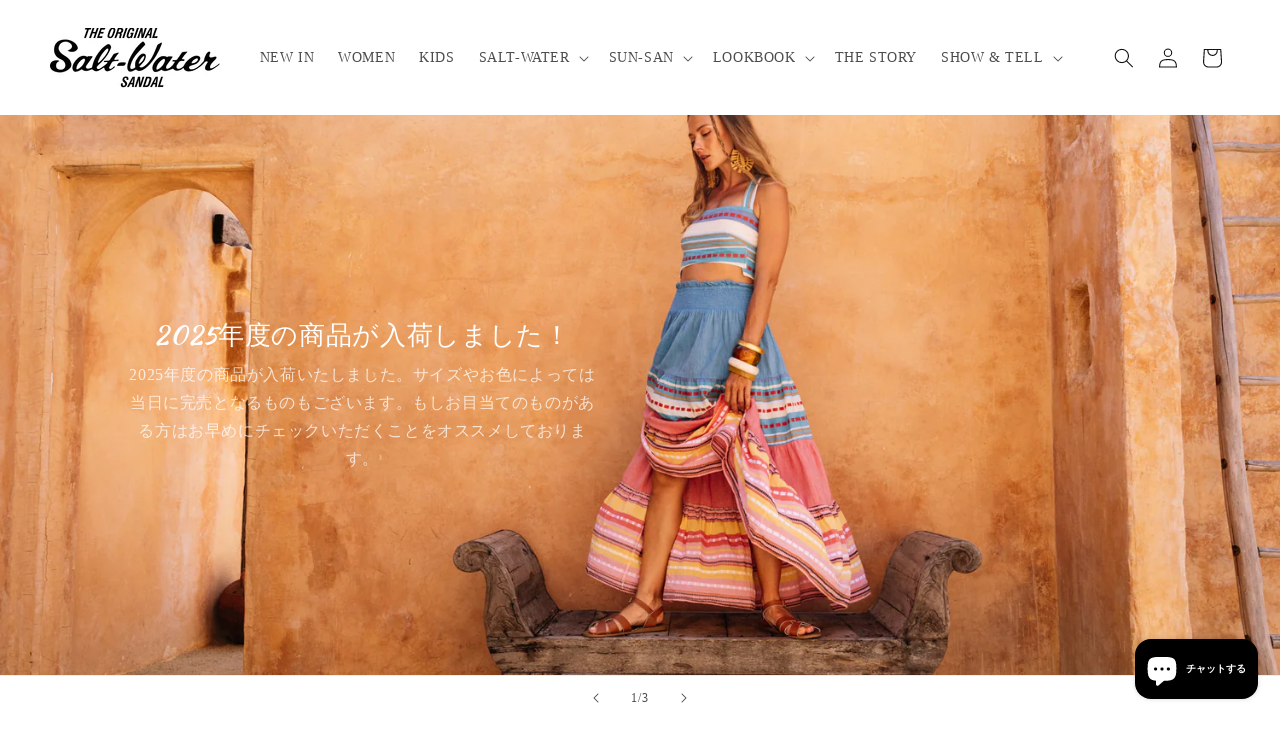

--- FILE ---
content_type: text/html; charset=utf-8
request_url: https://salt-watersandals.jp/?mode=f26
body_size: 35959
content:
<!doctype html>
<html class="no-js" lang="ja">
  <head>
    <meta charset="utf-8">
    <meta http-equiv="X-UA-Compatible" content="IE=edge">
    <meta name="viewport" content="width=device-width,initial-scale=1">
    <meta name="theme-color" content="">
    <link rel="canonical" href="https://salt-watersandals.jp/"><link rel="icon" type="image/png" href="//salt-watersandals.jp/cdn/shop/files/faviconV2.png?crop=center&height=32&v=1695778381&width=32"><link rel="preconnect" href="https://fonts.shopifycdn.com" crossorigin><title>
      Salt-Water Sandals Japan Official Store ｜ソルトウォーターサンダル 日本公式オンラインストア
 &ndash; Saltwater sandals japan</title>

    
      <meta name="description" content="「Salt Water Sandals」 は、1944年にアメリカのセントルイスで創業された老舗のキッズサンダル専門のメーカーです。防水、防錆加工を施した特殊な革、付属品を使用しており、本革なのに速乾性が高く、子供達の水遊びにぴったり！">
    

    

<meta property="og:site_name" content="Saltwater sandals japan">
<meta property="og:url" content="https://salt-watersandals.jp/">
<meta property="og:title" content="Salt-Water Sandals Japan Official Store ｜ソルトウォーターサンダル 日本公式オンラインストア">
<meta property="og:type" content="website">
<meta property="og:description" content="「Salt Water Sandals」 は、1944年にアメリカのセントルイスで創業された老舗のキッズサンダル専門のメーカーです。防水、防錆加工を施した特殊な革、付属品を使用しており、本革なのに速乾性が高く、子供達の水遊びにぴったり！"><meta property="og:image" content="http://salt-watersandals.jp/cdn/shop/files/logogo.jpg?height=628&pad_color=ffffff&v=1694497743&width=1200">
  <meta property="og:image:secure_url" content="https://salt-watersandals.jp/cdn/shop/files/logogo.jpg?height=628&pad_color=ffffff&v=1694497743&width=1200">
  <meta property="og:image:width" content="1200">
  <meta property="og:image:height" content="628"><meta name="twitter:site" content="@saltwaterJP"><meta name="twitter:card" content="summary_large_image">
<meta name="twitter:title" content="Salt-Water Sandals Japan Official Store ｜ソルトウォーターサンダル 日本公式オンラインストア">
<meta name="twitter:description" content="「Salt Water Sandals」 は、1944年にアメリカのセントルイスで創業された老舗のキッズサンダル専門のメーカーです。防水、防錆加工を施した特殊な革、付属品を使用しており、本革なのに速乾性が高く、子供達の水遊びにぴったり！">


    <script src="//salt-watersandals.jp/cdn/shop/t/3/assets/constants.js?v=58251544750838685771703035279" defer="defer"></script>
    <script src="//salt-watersandals.jp/cdn/shop/t/3/assets/pubsub.js?v=158357773527763999511703035279" defer="defer"></script>
    <script src="//salt-watersandals.jp/cdn/shop/t/3/assets/global.js?v=54939145903281508041703035279" defer="defer"></script><script src="//salt-watersandals.jp/cdn/shop/t/3/assets/animations.js?v=88693664871331136111703035279" defer="defer"></script><script>window.performance && window.performance.mark && window.performance.mark('shopify.content_for_header.start');</script><meta name="facebook-domain-verification" content="kuuqm902n2963xix5k7s6bjf71cixw">
<meta name="google-site-verification" content="igvGG9lXtOUmIzukH_XB4Ag-kkxm66vQAlAfXNY7j00">
<meta id="shopify-digital-wallet" name="shopify-digital-wallet" content="/82812961084/digital_wallets/dialog">
<meta name="shopify-checkout-api-token" content="0e752d249fb762cbf08f48f84c1a071b">
<script async="async" src="/checkouts/internal/preloads.js?locale=ja-JP"></script>
<link rel="preconnect" href="https://shop.app" crossorigin="anonymous">
<script async="async" src="https://shop.app/checkouts/internal/preloads.js?locale=ja-JP&shop_id=82812961084" crossorigin="anonymous"></script>
<script id="apple-pay-shop-capabilities" type="application/json">{"shopId":82812961084,"countryCode":"JP","currencyCode":"JPY","merchantCapabilities":["supports3DS"],"merchantId":"gid:\/\/shopify\/Shop\/82812961084","merchantName":"Saltwater sandals japan","requiredBillingContactFields":["postalAddress","email","phone"],"requiredShippingContactFields":["postalAddress","email","phone"],"shippingType":"shipping","supportedNetworks":["visa","masterCard","amex","jcb","discover"],"total":{"type":"pending","label":"Saltwater sandals japan","amount":"1.00"},"shopifyPaymentsEnabled":true,"supportsSubscriptions":true}</script>
<script id="shopify-features" type="application/json">{"accessToken":"0e752d249fb762cbf08f48f84c1a071b","betas":["rich-media-storefront-analytics"],"domain":"salt-watersandals.jp","predictiveSearch":false,"shopId":82812961084,"locale":"ja"}</script>
<script>var Shopify = Shopify || {};
Shopify.shop = "c1b6b8-2.myshopify.com";
Shopify.locale = "ja";
Shopify.currency = {"active":"JPY","rate":"1.0"};
Shopify.country = "JP";
Shopify.theme = {"name":"Dawn_編集","id":164278534460,"schema_name":"Dawn","schema_version":"11.0.0","theme_store_id":887,"role":"main"};
Shopify.theme.handle = "null";
Shopify.theme.style = {"id":null,"handle":null};
Shopify.cdnHost = "salt-watersandals.jp/cdn";
Shopify.routes = Shopify.routes || {};
Shopify.routes.root = "/";</script>
<script type="module">!function(o){(o.Shopify=o.Shopify||{}).modules=!0}(window);</script>
<script>!function(o){function n(){var o=[];function n(){o.push(Array.prototype.slice.apply(arguments))}return n.q=o,n}var t=o.Shopify=o.Shopify||{};t.loadFeatures=n(),t.autoloadFeatures=n()}(window);</script>
<script>
  window.ShopifyPay = window.ShopifyPay || {};
  window.ShopifyPay.apiHost = "shop.app\/pay";
  window.ShopifyPay.redirectState = null;
</script>
<script id="shop-js-analytics" type="application/json">{"pageType":"index"}</script>
<script defer="defer" async type="module" src="//salt-watersandals.jp/cdn/shopifycloud/shop-js/modules/v2/client.init-shop-cart-sync_BSqsFo7o.ja.esm.js"></script>
<script defer="defer" async type="module" src="//salt-watersandals.jp/cdn/shopifycloud/shop-js/modules/v2/chunk.common_6n9VALit.esm.js"></script>
<script type="module">
  await import("//salt-watersandals.jp/cdn/shopifycloud/shop-js/modules/v2/client.init-shop-cart-sync_BSqsFo7o.ja.esm.js");
await import("//salt-watersandals.jp/cdn/shopifycloud/shop-js/modules/v2/chunk.common_6n9VALit.esm.js");

  window.Shopify.SignInWithShop?.initShopCartSync?.({"fedCMEnabled":true,"windoidEnabled":true});

</script>
<script>
  window.Shopify = window.Shopify || {};
  if (!window.Shopify.featureAssets) window.Shopify.featureAssets = {};
  window.Shopify.featureAssets['shop-js'] = {"shop-cart-sync":["modules/v2/client.shop-cart-sync_FYEDun_b.ja.esm.js","modules/v2/chunk.common_6n9VALit.esm.js"],"init-fed-cm":["modules/v2/client.init-fed-cm_C46qyTUH.ja.esm.js","modules/v2/chunk.common_6n9VALit.esm.js"],"shop-button":["modules/v2/client.shop-button_BjSxJbp4.ja.esm.js","modules/v2/chunk.common_6n9VALit.esm.js"],"shop-toast-manager":["modules/v2/client.shop-toast-manager_BZ-CWxHo.ja.esm.js","modules/v2/chunk.common_6n9VALit.esm.js"],"init-windoid":["modules/v2/client.init-windoid_BK0yZCPj.ja.esm.js","modules/v2/chunk.common_6n9VALit.esm.js"],"init-shop-email-lookup-coordinator":["modules/v2/client.init-shop-email-lookup-coordinator_CYLGeAud.ja.esm.js","modules/v2/chunk.common_6n9VALit.esm.js"],"shop-cash-offers":["modules/v2/client.shop-cash-offers_Df-MzP_z.ja.esm.js","modules/v2/chunk.common_6n9VALit.esm.js","modules/v2/chunk.modal_DPPCO77x.esm.js"],"avatar":["modules/v2/client.avatar_BTnouDA3.ja.esm.js"],"init-shop-cart-sync":["modules/v2/client.init-shop-cart-sync_BSqsFo7o.ja.esm.js","modules/v2/chunk.common_6n9VALit.esm.js"],"init-customer-accounts-sign-up":["modules/v2/client.init-customer-accounts-sign-up_txYMAFH5.ja.esm.js","modules/v2/client.shop-login-button_C_k9azOy.ja.esm.js","modules/v2/chunk.common_6n9VALit.esm.js","modules/v2/chunk.modal_DPPCO77x.esm.js"],"pay-button":["modules/v2/client.pay-button_ClJL3zyi.ja.esm.js","modules/v2/chunk.common_6n9VALit.esm.js"],"init-shop-for-new-customer-accounts":["modules/v2/client.init-shop-for-new-customer-accounts_DXhOgGtH.ja.esm.js","modules/v2/client.shop-login-button_C_k9azOy.ja.esm.js","modules/v2/chunk.common_6n9VALit.esm.js","modules/v2/chunk.modal_DPPCO77x.esm.js"],"init-customer-accounts":["modules/v2/client.init-customer-accounts_DEvsCtWn.ja.esm.js","modules/v2/client.shop-login-button_C_k9azOy.ja.esm.js","modules/v2/chunk.common_6n9VALit.esm.js","modules/v2/chunk.modal_DPPCO77x.esm.js"],"shop-login-button":["modules/v2/client.shop-login-button_C_k9azOy.ja.esm.js","modules/v2/chunk.common_6n9VALit.esm.js","modules/v2/chunk.modal_DPPCO77x.esm.js"],"shop-follow-button":["modules/v2/client.shop-follow-button_Dw0jJTGJ.ja.esm.js","modules/v2/chunk.common_6n9VALit.esm.js","modules/v2/chunk.modal_DPPCO77x.esm.js"],"lead-capture":["modules/v2/client.lead-capture_CK5L_FoU.ja.esm.js","modules/v2/chunk.common_6n9VALit.esm.js","modules/v2/chunk.modal_DPPCO77x.esm.js"],"checkout-modal":["modules/v2/client.checkout-modal_DAR0auer.ja.esm.js","modules/v2/chunk.common_6n9VALit.esm.js","modules/v2/chunk.modal_DPPCO77x.esm.js"],"shop-login":["modules/v2/client.shop-login_yb0gg4z5.ja.esm.js","modules/v2/chunk.common_6n9VALit.esm.js","modules/v2/chunk.modal_DPPCO77x.esm.js"],"payment-terms":["modules/v2/client.payment-terms_BulomKng.ja.esm.js","modules/v2/chunk.common_6n9VALit.esm.js","modules/v2/chunk.modal_DPPCO77x.esm.js"]};
</script>
<script>(function() {
  var isLoaded = false;
  function asyncLoad() {
    if (isLoaded) return;
    isLoaded = true;
    var urls = ["https:\/\/cdn.nfcube.com\/instafeed-14b81d712da45c7f35f326f6429126b2.js?shop=c1b6b8-2.myshopify.com"];
    for (var i = 0; i < urls.length; i++) {
      var s = document.createElement('script');
      s.type = 'text/javascript';
      s.async = true;
      s.src = urls[i];
      var x = document.getElementsByTagName('script')[0];
      x.parentNode.insertBefore(s, x);
    }
  };
  if(window.attachEvent) {
    window.attachEvent('onload', asyncLoad);
  } else {
    window.addEventListener('load', asyncLoad, false);
  }
})();</script>
<script id="__st">var __st={"a":82812961084,"offset":32400,"reqid":"384e7ea0-aeec-4f66-a345-bb7b819d9dd0-1762427959","pageurl":"salt-watersandals.jp\/?mode=f26","u":"3c6d16c0263d","p":"home"};</script>
<script>window.ShopifyPaypalV4VisibilityTracking = true;</script>
<script id="captcha-bootstrap">!function(){'use strict';const t='contact',e='account',n='new_comment',o=[[t,t],['blogs',n],['comments',n],[t,'customer']],c=[[e,'customer_login'],[e,'guest_login'],[e,'recover_customer_password'],[e,'create_customer']],r=t=>t.map((([t,e])=>`form[action*='/${t}']:not([data-nocaptcha='true']) input[name='form_type'][value='${e}']`)).join(','),a=t=>()=>t?[...document.querySelectorAll(t)].map((t=>t.form)):[];function s(){const t=[...o],e=r(t);return a(e)}const i='password',u='form_key',d=['recaptcha-v3-token','g-recaptcha-response','h-captcha-response',i],f=()=>{try{return window.sessionStorage}catch{return}},m='__shopify_v',_=t=>t.elements[u];function p(t,e,n=!1){try{const o=window.sessionStorage,c=JSON.parse(o.getItem(e)),{data:r}=function(t){const{data:e,action:n}=t;return t[m]||n?{data:e,action:n}:{data:t,action:n}}(c);for(const[e,n]of Object.entries(r))t.elements[e]&&(t.elements[e].value=n);n&&o.removeItem(e)}catch(o){console.error('form repopulation failed',{error:o})}}const l='form_type',E='cptcha';function T(t){t.dataset[E]=!0}const w=window,h=w.document,L='Shopify',v='ce_forms',y='captcha';let A=!1;((t,e)=>{const n=(g='f06e6c50-85a8-45c8-87d0-21a2b65856fe',I='https://cdn.shopify.com/shopifycloud/storefront-forms-hcaptcha/ce_storefront_forms_captcha_hcaptcha.v1.5.2.iife.js',D={infoText:'hCaptchaによる保護',privacyText:'プライバシー',termsText:'利用規約'},(t,e,n)=>{const o=w[L][v],c=o.bindForm;if(c)return c(t,g,e,D).then(n);var r;o.q.push([[t,g,e,D],n]),r=I,A||(h.body.append(Object.assign(h.createElement('script'),{id:'captcha-provider',async:!0,src:r})),A=!0)});var g,I,D;w[L]=w[L]||{},w[L][v]=w[L][v]||{},w[L][v].q=[],w[L][y]=w[L][y]||{},w[L][y].protect=function(t,e){n(t,void 0,e),T(t)},Object.freeze(w[L][y]),function(t,e,n,w,h,L){const[v,y,A,g]=function(t,e,n){const i=e?o:[],u=t?c:[],d=[...i,...u],f=r(d),m=r(i),_=r(d.filter((([t,e])=>n.includes(e))));return[a(f),a(m),a(_),s()]}(w,h,L),I=t=>{const e=t.target;return e instanceof HTMLFormElement?e:e&&e.form},D=t=>v().includes(t);t.addEventListener('submit',(t=>{const e=I(t);if(!e)return;const n=D(e)&&!e.dataset.hcaptchaBound&&!e.dataset.recaptchaBound,o=_(e),c=g().includes(e)&&(!o||!o.value);(n||c)&&t.preventDefault(),c&&!n&&(function(t){try{if(!f())return;!function(t){const e=f();if(!e)return;const n=_(t);if(!n)return;const o=n.value;o&&e.removeItem(o)}(t);const e=Array.from(Array(32),(()=>Math.random().toString(36)[2])).join('');!function(t,e){_(t)||t.append(Object.assign(document.createElement('input'),{type:'hidden',name:u})),t.elements[u].value=e}(t,e),function(t,e){const n=f();if(!n)return;const o=[...t.querySelectorAll(`input[type='${i}']`)].map((({name:t})=>t)),c=[...d,...o],r={};for(const[a,s]of new FormData(t).entries())c.includes(a)||(r[a]=s);n.setItem(e,JSON.stringify({[m]:1,action:t.action,data:r}))}(t,e)}catch(e){console.error('failed to persist form',e)}}(e),e.submit())}));const S=(t,e)=>{t&&!t.dataset[E]&&(n(t,e.some((e=>e===t))),T(t))};for(const o of['focusin','change'])t.addEventListener(o,(t=>{const e=I(t);D(e)&&S(e,y())}));const B=e.get('form_key'),M=e.get(l),P=B&&M;t.addEventListener('DOMContentLoaded',(()=>{const t=y();if(P)for(const e of t)e.elements[l].value===M&&p(e,B);[...new Set([...A(),...v().filter((t=>'true'===t.dataset.shopifyCaptcha))])].forEach((e=>S(e,t)))}))}(h,new URLSearchParams(w.location.search),n,t,e,['guest_login'])})(!0,!0)}();</script>
<script integrity="sha256-52AcMU7V7pcBOXWImdc/TAGTFKeNjmkeM1Pvks/DTgc=" data-source-attribution="shopify.loadfeatures" defer="defer" src="//salt-watersandals.jp/cdn/shopifycloud/storefront/assets/storefront/load_feature-81c60534.js" crossorigin="anonymous"></script>
<script crossorigin="anonymous" defer="defer" src="//salt-watersandals.jp/cdn/shopifycloud/storefront/assets/shopify_pay/storefront-65b4c6d7.js?v=20250812"></script>
<script data-source-attribution="shopify.dynamic_checkout.dynamic.init">var Shopify=Shopify||{};Shopify.PaymentButton=Shopify.PaymentButton||{isStorefrontPortableWallets:!0,init:function(){window.Shopify.PaymentButton.init=function(){};var t=document.createElement("script");t.src="https://salt-watersandals.jp/cdn/shopifycloud/portable-wallets/latest/portable-wallets.ja.js",t.type="module",document.head.appendChild(t)}};
</script>
<script data-source-attribution="shopify.dynamic_checkout.buyer_consent">
  function portableWalletsHideBuyerConsent(e){var t=document.getElementById("shopify-buyer-consent"),n=document.getElementById("shopify-subscription-policy-button");t&&n&&(t.classList.add("hidden"),t.setAttribute("aria-hidden","true"),n.removeEventListener("click",e))}function portableWalletsShowBuyerConsent(e){var t=document.getElementById("shopify-buyer-consent"),n=document.getElementById("shopify-subscription-policy-button");t&&n&&(t.classList.remove("hidden"),t.removeAttribute("aria-hidden"),n.addEventListener("click",e))}window.Shopify?.PaymentButton&&(window.Shopify.PaymentButton.hideBuyerConsent=portableWalletsHideBuyerConsent,window.Shopify.PaymentButton.showBuyerConsent=portableWalletsShowBuyerConsent);
</script>
<script data-source-attribution="shopify.dynamic_checkout.cart.bootstrap">document.addEventListener("DOMContentLoaded",(function(){function t(){return document.querySelector("shopify-accelerated-checkout-cart, shopify-accelerated-checkout")}if(t())Shopify.PaymentButton.init();else{new MutationObserver((function(e,n){t()&&(Shopify.PaymentButton.init(),n.disconnect())})).observe(document.body,{childList:!0,subtree:!0})}}));
</script>
<link id="shopify-accelerated-checkout-styles" rel="stylesheet" media="screen" href="https://salt-watersandals.jp/cdn/shopifycloud/portable-wallets/latest/accelerated-checkout-backwards-compat.css" crossorigin="anonymous">
<style id="shopify-accelerated-checkout-cart">
        #shopify-buyer-consent {
  margin-top: 1em;
  display: inline-block;
  width: 100%;
}

#shopify-buyer-consent.hidden {
  display: none;
}

#shopify-subscription-policy-button {
  background: none;
  border: none;
  padding: 0;
  text-decoration: underline;
  font-size: inherit;
  cursor: pointer;
}

#shopify-subscription-policy-button::before {
  box-shadow: none;
}

      </style>
<script id="sections-script" data-sections="header" defer="defer" src="//salt-watersandals.jp/cdn/shop/t/3/compiled_assets/scripts.js?814"></script>
<script>window.performance && window.performance.mark && window.performance.mark('shopify.content_for_header.end');</script>


    <style data-shopify>
      
      
      
      
      @font-face {
  font-family: "Kaushan Script";
  font-weight: 400;
  font-style: normal;
  font-display: swap;
  src: url("//salt-watersandals.jp/cdn/fonts/kaushan_script/kaushanscript_n4.6f2e297308a4d3a171df277320ccaf9d9f30bf2e.woff2") format("woff2"),
       url("//salt-watersandals.jp/cdn/fonts/kaushan_script/kaushanscript_n4.24a976a18555f015df46cd653cf811ff27c5e541.woff") format("woff");
}


      
        :root,
        .color-background-1 {
          --color-background: 255,255,255;
        
          --gradient-background: #ffffff;
        
        --color-foreground: 18,18,18;
        --color-shadow: 18,18,18;
        --color-button: 239,214,192;
        --color-button-text: 255,255,255;
        --color-secondary-button: 255,255,255;
        --color-secondary-button-text: 239,214,192;
        --color-link: 239,214,192;
        --color-badge-foreground: 18,18,18;
        --color-badge-background: 255,255,255;
        --color-badge-border: 18,18,18;
        --payment-terms-background-color: rgb(255 255 255);
      }
      
        
        .color-background-2 {
          --color-background: 243,243,243;
        
          --gradient-background: #f3f3f3;
        
        --color-foreground: 18,18,18;
        --color-shadow: 18,18,18;
        --color-button: 18,18,18;
        --color-button-text: 243,243,243;
        --color-secondary-button: 243,243,243;
        --color-secondary-button-text: 18,18,18;
        --color-link: 18,18,18;
        --color-badge-foreground: 18,18,18;
        --color-badge-background: 243,243,243;
        --color-badge-border: 18,18,18;
        --payment-terms-background-color: rgb(243 243 243);
      }
      
        
        .color-inverse {
          --color-background: 51,51,51;
        
          --gradient-background: #333333;
        
        --color-foreground: 255,255,255;
        --color-shadow: 18,18,18;
        --color-button: 255,255,255;
        --color-button-text: 0,0,0;
        --color-secondary-button: 51,51,51;
        --color-secondary-button-text: 255,255,255;
        --color-link: 255,255,255;
        --color-badge-foreground: 255,255,255;
        --color-badge-background: 51,51,51;
        --color-badge-border: 255,255,255;
        --payment-terms-background-color: rgb(51 51 51);
      }
      
        
        .color-accent-1 {
          --color-background: 0,0,0;
        
          --gradient-background: rgba(0,0,0,0);
        
        --color-foreground: 255,255,255;
        --color-shadow: 18,18,18;
        --color-button: 255,255,255;
        --color-button-text: 18,18,18;
        --color-secondary-button: 0,0,0;
        --color-secondary-button-text: 255,255,255;
        --color-link: 255,255,255;
        --color-badge-foreground: 255,255,255;
        --color-badge-background: 0,0,0;
        --color-badge-border: 255,255,255;
        --payment-terms-background-color: rgb(0 0 0);
      }
      
        
        .color-accent-2 {
          --color-background: ,,;
        
          --gradient-background: ;
        
        --color-foreground: 0,0,0;
        --color-shadow: 18,18,18;
        --color-button: 255,255,255;
        --color-button-text: 51,79,180;
        --color-secondary-button: ,,;
        --color-secondary-button-text: 255,255,255;
        --color-link: 255,255,255;
        --color-badge-foreground: 0,0,0;
        --color-badge-background: ,,;
        --color-badge-border: 0,0,0;
        --payment-terms-background-color: rgb();
      }
      

      body, .color-background-1, .color-background-2, .color-inverse, .color-accent-1, .color-accent-2 {
        color: rgba(var(--color-foreground), 0.75);
        background-color: rgb(var(--color-background));
      }

      :root {
        --font-body-family: "New York", Iowan Old Style, Apple Garamond, Baskerville, Times New Roman, Droid Serif, Times, Source Serif Pro, serif, Apple Color Emoji, Segoe UI Emoji, Segoe UI Symbol;
        --font-body-style: normal;
        --font-body-weight: 400;
        --font-body-weight-bold: 700;

        --font-heading-family: "Kaushan Script", cursive;
        --font-heading-style: normal;
        --font-heading-weight: 400;

        --font-body-scale: 1.0;
        --font-heading-scale: 1.1;

        --media-padding: px;
        --media-border-opacity: 0.05;
        --media-border-width: 1px;
        --media-radius: 0px;
        --media-shadow-opacity: 0.0;
        --media-shadow-horizontal-offset: 0px;
        --media-shadow-vertical-offset: 4px;
        --media-shadow-blur-radius: 5px;
        --media-shadow-visible: 0;

        --page-width: 120rem;
        --page-width-margin: 0rem;

        --product-card-image-padding: 0.0rem;
        --product-card-corner-radius: 0.0rem;
        --product-card-text-alignment: left;
        --product-card-border-width: 0.0rem;
        --product-card-border-opacity: 0.1;
        --product-card-shadow-opacity: 0.0;
        --product-card-shadow-visible: 0;
        --product-card-shadow-horizontal-offset: 0.0rem;
        --product-card-shadow-vertical-offset: 0.4rem;
        --product-card-shadow-blur-radius: 0.5rem;

        --collection-card-image-padding: 0.0rem;
        --collection-card-corner-radius: 0.0rem;
        --collection-card-text-alignment: left;
        --collection-card-border-width: 0.0rem;
        --collection-card-border-opacity: 0.1;
        --collection-card-shadow-opacity: 0.0;
        --collection-card-shadow-visible: 0;
        --collection-card-shadow-horizontal-offset: 0.0rem;
        --collection-card-shadow-vertical-offset: 0.4rem;
        --collection-card-shadow-blur-radius: 0.5rem;

        --blog-card-image-padding: 0.0rem;
        --blog-card-corner-radius: 0.0rem;
        --blog-card-text-alignment: left;
        --blog-card-border-width: 0.0rem;
        --blog-card-border-opacity: 0.1;
        --blog-card-shadow-opacity: 0.0;
        --blog-card-shadow-visible: 0;
        --blog-card-shadow-horizontal-offset: 0.0rem;
        --blog-card-shadow-vertical-offset: 0.4rem;
        --blog-card-shadow-blur-radius: 0.5rem;

        --badge-corner-radius: 4.0rem;

        --popup-border-width: 1px;
        --popup-border-opacity: 0.1;
        --popup-corner-radius: 0px;
        --popup-shadow-opacity: 0.05;
        --popup-shadow-horizontal-offset: 0px;
        --popup-shadow-vertical-offset: 4px;
        --popup-shadow-blur-radius: 5px;

        --drawer-border-width: 1px;
        --drawer-border-opacity: 0.1;
        --drawer-shadow-opacity: 0.0;
        --drawer-shadow-horizontal-offset: 0px;
        --drawer-shadow-vertical-offset: 4px;
        --drawer-shadow-blur-radius: 5px;

        --spacing-sections-desktop: 0px;
        --spacing-sections-mobile: 0px;

        --grid-desktop-vertical-spacing: 8px;
        --grid-desktop-horizontal-spacing: 8px;
        --grid-mobile-vertical-spacing: 4px;
        --grid-mobile-horizontal-spacing: 4px;

        --text-boxes-border-opacity: 0.1;
        --text-boxes-border-width: 0px;
        --text-boxes-radius: 0px;
        --text-boxes-shadow-opacity: 0.0;
        --text-boxes-shadow-visible: 0;
        --text-boxes-shadow-horizontal-offset: 0px;
        --text-boxes-shadow-vertical-offset: 4px;
        --text-boxes-shadow-blur-radius: 5px;

        --buttons-radius: 0px;
        --buttons-radius-outset: 0px;
        --buttons-border-width: 1px;
        --buttons-border-opacity: 1.0;
        --buttons-shadow-opacity: 0.0;
        --buttons-shadow-visible: 0;
        --buttons-shadow-horizontal-offset: 0px;
        --buttons-shadow-vertical-offset: 4px;
        --buttons-shadow-blur-radius: 5px;
        --buttons-border-offset: 0px;

        --inputs-radius: 0px;
        --inputs-border-width: 1px;
        --inputs-border-opacity: 0.55;
        --inputs-shadow-opacity: 0.0;
        --inputs-shadow-horizontal-offset: 0px;
        --inputs-margin-offset: 0px;
        --inputs-shadow-vertical-offset: 4px;
        --inputs-shadow-blur-radius: 5px;
        --inputs-radius-outset: 0px;

        --variant-pills-radius: 40px;
        --variant-pills-border-width: 1px;
        --variant-pills-border-opacity: 0.55;
        --variant-pills-shadow-opacity: 0.0;
        --variant-pills-shadow-horizontal-offset: 0px;
        --variant-pills-shadow-vertical-offset: 4px;
        --variant-pills-shadow-blur-radius: 5px;
      }

      *,
      *::before,
      *::after {
        box-sizing: inherit;
      }

      html {
        box-sizing: border-box;
        font-size: calc(var(--font-body-scale) * 62.5%);
        height: 100%;
      }

      body {
        display: grid;
        grid-template-rows: auto auto 1fr auto;
        grid-template-columns: 100%;
        min-height: 100%;
        margin: 0;
        font-size: 1.5rem;
        letter-spacing: 0.06rem;
        line-height: calc(1 + 0.8 / var(--font-body-scale));
        font-family: var(--font-body-family);
        font-style: var(--font-body-style);
        font-weight: var(--font-body-weight);
      }

      @media screen and (min-width: 750px) {
        body {
          font-size: 1.6rem;
        }
      }
    </style>

    <link href="//salt-watersandals.jp/cdn/shop/t/3/assets/base.css?v=165191016556652226921703035279" rel="stylesheet" type="text/css" media="all" />
<link rel="preload" as="font" href="//salt-watersandals.jp/cdn/fonts/kaushan_script/kaushanscript_n4.6f2e297308a4d3a171df277320ccaf9d9f30bf2e.woff2" type="font/woff2" crossorigin><link
        rel="stylesheet"
        href="//salt-watersandals.jp/cdn/shop/t/3/assets/component-predictive-search.css?v=118923337488134913561703035279"
        media="print"
        onload="this.media='all'"
      ><script>
      document.documentElement.className = document.documentElement.className.replace('no-js', 'js');
      if (Shopify.designMode) {
        document.documentElement.classList.add('shopify-design-mode');
      }
    </script>
  


    

    

    
  
<link rel="preload" href="//salt-watersandals.jp/cdn/shop/t/3/assets/design-pack-styles.css?v=62360584366661816931703035279" as="style">
<script src="https://code.jquery.com/jquery-3.7.1.js" integrity="sha256-eKhayi8LEQwp4NKxN+CfCh+3qOVUtJn3QNZ0TciWLP4=" crossorigin="anonymous"></script>
<link href="https://cdn.shopify.com/s/files/1/0828/1296/1084/files/fotorama.css?v=1703643407" rel="stylesheet" type="text/css" media="all" />
<script src="https://cdn.shopify.com/s/files/1/0828/1296/1084/files/fotorama.js?v=1703643407"></script>


  <link rel="stylesheet" href="https://cdn.jsdelivr.net/npm/swiper@10/swiper-bundle.min.css"/>
<link href="//salt-watersandals.jp/cdn/shop/t/3/assets/design-pack-styles.css?v=62360584366661816931703035279" rel="stylesheet" type="text/css" media="all" /> 
<link href="//salt-watersandals.jp/cdn/shop/t/3/assets/custom.css?v=33168513304329945041703684983" rel="stylesheet" type="text/css" media="all" />     
    
<!-- BEGIN app block: shopify://apps/judge-me-reviews/blocks/judgeme_core/61ccd3b1-a9f2-4160-9fe9-4fec8413e5d8 --><!-- Start of Judge.me Core -->




<link rel="dns-prefetch" href="https://cdnwidget.judge.me">
<link rel="dns-prefetch" href="https://cdn.judge.me">
<link rel="dns-prefetch" href="https://cdn1.judge.me">
<link rel="dns-prefetch" href="https://api.judge.me">

<script data-cfasync='false' class='jdgm-settings-script'>window.jdgmSettings={"pagination":5,"disable_web_reviews":false,"badge_no_review_text":"レビューはありません。","badge_n_reviews_text":"{{ n }} レビュー","hide_badge_preview_if_no_reviews":true,"badge_hide_text":false,"enforce_center_preview_badge":false,"widget_title":"カスタマーレビュー","widget_open_form_text":"レビューを書く","widget_close_form_text":"レビューをやめる","widget_refresh_page_text":"ページの再読み込み","widget_summary_text":"{{ number_of_reviews }} のレビューに基づいています","widget_no_review_text":"まだレビューがありません","widget_name_field_text":"名前","widget_verified_name_field_text":"承認済みの名前（一般公開）","widget_name_placeholder_text":"名前を入力してください（一般公開）","widget_required_field_error_text":"この項目は必須です。","widget_email_field_text":"メールアドレス","widget_verified_email_field_text":"承認済みのメールアドレス（非公開、編集不可）","widget_email_placeholder_text":"メールアドレスを入力してください（非公開）","widget_email_field_error_text":"有効なメールアドレスを入力して下さい。","widget_rating_field_text":"評価","widget_review_title_field_text":"レビューのタイトル","widget_review_title_placeholder_text":"レビューにタイトルをつけてください","widget_review_body_field_text":"レビュー","widget_review_body_placeholder_text":"コメントを書く","widget_pictures_field_text":"写真/ビデオ（オプション）","widget_submit_review_text":"レビューを送信","widget_submit_verified_review_text":"確認済みのレビューを送信","widget_submit_success_msg_with_auto_publish":"ありがとうございました！レビューを表示するには、しばらくしてからページを更新してください。 \u003ca href='https://judge.me/login' target='_blank' rel='nofollow noopener'\u003eJudge.meに\u003c/a\u003eログインすると、レビューを削除または編集できます。","widget_submit_success_msg_no_auto_publish":"ありがとうございました！レビューは、ショップ管理者によって承認されるとすぐに公開されます。 \u003ca href='https://judge.me/login' target='_blank' rel='nofollow noopener'\u003eJudge.meに\u003c/a\u003eログインすると、レビューを削除または編集できます。","widget_show_default_reviews_out_of_total_text":"{{ n_reviews }} 件中 {{ n_reviews_shown }} 件のレビューを表示","widget_show_all_link_text":"全て表示する","widget_show_less_link_text":"少なく表示する","widget_author_said_text":"{{ reviewer_name }} さんが書きました:","widget_days_text":"{{ n }} 日前","widget_weeks_text":"{{ n }} 週間前","widget_months_text":"{{ n }} ヶ月前","widget_years_text":"{{ n }} 年前","widget_yesterday_text":"昨日","widget_today_text":"今日","widget_replied_text":"\u003e\u003e {{ shop_name }} が返信しました","widget_read_more_text":"続きを読む","widget_rating_filter_see_all_text":"全てのレビューを見る","widget_sorting_most_recent_text":"最新","widget_sorting_highest_rating_text":"高評価","widget_sorting_lowest_rating_text":"低評価","widget_sorting_with_pictures_text":"写真のみ","widget_sorting_most_helpful_text":"トップレビュー","widget_open_question_form_text":"質問をする","widget_reviews_subtab_text":"レビュー","widget_questions_subtab_text":"質問","widget_question_label_text":"質問","widget_answer_label_text":"回答","widget_question_placeholder_text":"質問を入力してください","widget_submit_question_text":"質問を送信","widget_question_submit_success_text":"ご質問ありがとうございます！回答が付き次第、質問は反映されます。","verified_badge_text":"認証済み","verified_badge_placement":"left-of-reviewer-name","widget_hide_border":false,"widget_social_share":false,"all_reviews_include_out_of_store_products":true,"all_reviews_out_of_store_text":"（在庫切れ）","all_reviews_product_name_prefix_text":"について","enable_review_pictures":true,"widget_product_reviews_subtab_text":"商品レビュー","widget_shop_reviews_subtab_text":"ショップレビュー","widget_write_a_store_review_text":"ストアレビューを書く","widget_other_languages_heading":"他の言語のレビュー","widget_sorting_pictures_first_text":"写真付きレビューを見る","floating_tab_button_name":"★ レビュー","floating_tab_title":"お客様に話してもらいましょう","floating_tab_url":"","floating_tab_url_enabled":false,"all_reviews_text_badge_text":"「お客様は、{{ shop.metafields.judgeme.all_reviews_count }} のレビューに基づいて {{ shop.metafields.judgeme.all_reviews_rating | round: 1 }}/5 と評価しています.","all_reviews_text_badge_text_branded_style":"{{ shop.metafields.judgeme.all_reviews_count }}件のレビューに基づく{{ shop.metafields.judgeme.all_reviews_rating | round: 1 }}つ星のうち5つ星","all_reviews_text_badge_url":"","all_reviews_text_style":"branded","featured_carousel_title":"お客様に話してもらいましょう","featured_carousel_count_text":"{{ n }}レビューから","featured_carousel_url":"","verified_count_badge_style":"branded","verified_count_badge_url":"","picture_reminder_submit_button":"写真をアップロードする","widget_sorting_videos_first_text":"最初の動画","widget_review_pending_text":"保留中","remove_microdata_snippet":false,"preview_badge_no_question_text":"質問無し","preview_badge_n_question_text":"{{ number_of_questions }}質問/質問","widget_search_bar_placeholder":"レビューを検索","widget_sorting_verified_only_text":"確認済みのみ","featured_carousel_verified_badge_enable":true,"featured_carousel_more_reviews_button_text":"Read more reviews","featured_carousel_view_product_button_text":"製品を見る","all_reviews_page_load_more_text":"さらにレビューを読み込む","widget_advanced_speed_features":5,"widget_public_name_text":"のように公に表示","default_reviewer_name_has_non_latin":true,"widget_reviewer_anonymous":"匿名","medals_widget_title":"Judge.meレビューメダル","widget_invalid_yt_video_url_error_text":"YouTubeビデオのURLではありません","widget_max_length_field_error_text":"{0} 文字以内で入力してください。","widget_verified_by_shop_text":"Shopによる検証","widget_load_with_code_splitting":true,"widget_ugc_title":"私たちによって作られ、あなたによって共有されます","widget_ugc_subtitle":"私たちのページにあなたの写真が掲載されていることを確認するために私たちにタグを付けてください","widget_ugc_primary_button_text":"今すぐ購入","widget_ugc_secondary_button_text":"もっと読み込む","widget_ugc_reviews_button_text":"レビューを見る","widget_primary_color":"#ffd1a8","widget_summary_average_rating_text":"5点満点中{{ average_rating }}","widget_media_grid_title":"顧客の写真とビデオ","widget_media_grid_see_more_text":"続きを見る","widget_verified_by_judgeme_text":"Judge.meによる検証","widget_verified_by_judgeme_text_in_store_medals":"Verified by Judge.me","widget_media_field_exceed_quantity_message":"申し訳ありませんが、1件のレビューで{{ max_media }}のみを受け入れることができます。","widget_media_field_exceed_limit_message":"{{ file_name }}が大きすぎます。{{ size_limit }}MB未満の{{ media_type }}を選択してください。","widget_review_submitted_text":"レビュー提出済み！","widget_question_submitted_text":"質問が送信されました！","widget_close_form_text_question":"キャンセル","widget_write_your_answer_here_text":"ここにあなたの答えを書いてください","widget_enabled_branded_link":true,"widget_show_collected_by_judgeme":true,"widget_collected_by_judgeme_text":"Judge.meによって収集されました","widget_load_more_text":"もっと読み込む","widget_full_review_text":"完全なレビュー","widget_read_more_reviews_text":"続きを読むレビュー","widget_read_questions_text":"質問を読む","widget_questions_and_answers_text":"質問と回答","widget_verified_by_text":"確認者","widget_number_of_reviews_text":"{{ number_of_reviews }}レビュー","widget_back_button_text":"戻る","widget_next_button_text":"次","widget_custom_forms_filter_button":"Filters","how_reviews_are_collected":"レビューはどのように収集されるのか？","widget_gdpr_statement":"お客様のデータの使用方法：お客様が残したレビューについて、必要な場合にのみご連絡いたします。レビューを投稿することにより、お客様はJudge.meの\u003ca href='https://judge.me/terms' target='_blank' rel='nofollow noopener'\u003e利用規約\u003c/a\u003eおよび\u003ca href='https://judge.me/privacy' target='_blank' rel='nofollow noopener'\u003eプライバシーポリシー\u003c/a\u003eおよび\u003ca href='https://judge.me/content-policy' target='_blank' rel='nofollow noopener'\u003eコンテンツーポリシー\u003c/a\u003eに同意したものとみなされます。","review_snippet_widget_round_border_style":true,"review_snippet_widget_card_color":"#FFFFFF","review_snippet_widget_slider_arrows_background_color":"#FFFFFF","review_snippet_widget_slider_arrows_color":"#000000","review_snippet_widget_star_color":"#339999","platform":"shopify","branding_url":"https://app.judge.me/reviews","branding_text":"運営者Judge.me","locale":"en","reply_name":"Saltwater sandals japan","widget_version":"3.0","footer":true,"autopublish":true,"review_dates":true,"enable_custom_form":false,"enable_multi_locales_translations":false,"can_be_branded":false,"reply_name_text":"Saltwater sandals japan"};</script> <style class='jdgm-settings-style'>﻿.jdgm-xx{left:0}:root{--jdgm-primary-color: #ffd1a8;--jdgm-secondary-color: rgba(255,209,168,0.1);--jdgm-star-color: #ffd1a8;--jdgm-write-review-text-color: white;--jdgm-write-review-bg-color: #ffd1a8;--jdgm-paginate-color: #ffd1a8;--jdgm-border-radius: 0;--jdgm-reviewer-name-color: #ffd1a8}.jdgm-histogram__bar-content{background-color:#ffd1a8}.jdgm-rev[data-verified-buyer=true] .jdgm-rev__icon.jdgm-rev__icon:after,.jdgm-rev__buyer-badge.jdgm-rev__buyer-badge{color:white;background-color:#ffd1a8}.jdgm-review-widget--small .jdgm-gallery.jdgm-gallery .jdgm-gallery__thumbnail-link:nth-child(8) .jdgm-gallery__thumbnail-wrapper.jdgm-gallery__thumbnail-wrapper:before{content:"続きを見る"}@media only screen and (min-width: 768px){.jdgm-gallery.jdgm-gallery .jdgm-gallery__thumbnail-link:nth-child(8) .jdgm-gallery__thumbnail-wrapper.jdgm-gallery__thumbnail-wrapper:before{content:"続きを見る"}}.jdgm-prev-badge[data-average-rating='0.00']{display:none !important}.jdgm-author-all-initials{display:none !important}.jdgm-author-last-initial{display:none !important}.jdgm-rev-widg__title{visibility:hidden}.jdgm-rev-widg__summary-text{visibility:hidden}.jdgm-prev-badge__text{visibility:hidden}.jdgm-rev__prod-link-prefix:before{content:'について'}.jdgm-rev__out-of-store-text:before{content:'（在庫切れ）'}@media only screen and (min-width: 768px){.jdgm-rev__pics .jdgm-rev_all-rev-page-picture-separator,.jdgm-rev__pics .jdgm-rev__product-picture{display:none}}@media only screen and (max-width: 768px){.jdgm-rev__pics .jdgm-rev_all-rev-page-picture-separator,.jdgm-rev__pics .jdgm-rev__product-picture{display:none}}.jdgm-preview-badge[data-template="product"]{display:none !important}.jdgm-preview-badge[data-template="collection"]{display:none !important}.jdgm-preview-badge[data-template="index"]{display:none !important}.jdgm-review-widget[data-from-snippet="true"]{display:none !important}.jdgm-verified-count-badget[data-from-snippet="true"]{display:none !important}.jdgm-carousel-wrapper[data-from-snippet="true"]{display:none !important}.jdgm-all-reviews-text[data-from-snippet="true"]{display:none !important}.jdgm-medals-section[data-from-snippet="true"]{display:none !important}.jdgm-ugc-media-wrapper[data-from-snippet="true"]{display:none !important}.jdgm-review-snippet-widget .jdgm-rev-snippet-widget__cards-container .jdgm-rev-snippet-card{border-radius:8px;background:#fff}.jdgm-review-snippet-widget .jdgm-rev-snippet-widget__cards-container .jdgm-rev-snippet-card__rev-rating .jdgm-star{color:#399}.jdgm-review-snippet-widget .jdgm-rev-snippet-widget__prev-btn,.jdgm-review-snippet-widget .jdgm-rev-snippet-widget__next-btn{border-radius:50%;background:#fff}.jdgm-review-snippet-widget .jdgm-rev-snippet-widget__prev-btn>svg,.jdgm-review-snippet-widget .jdgm-rev-snippet-widget__next-btn>svg{fill:#000}.jdgm-full-rev-modal.rev-snippet-widget .jm-mfp-container .jm-mfp-content,.jdgm-full-rev-modal.rev-snippet-widget .jm-mfp-container .jdgm-full-rev__icon,.jdgm-full-rev-modal.rev-snippet-widget .jm-mfp-container .jdgm-full-rev__pic-img,.jdgm-full-rev-modal.rev-snippet-widget .jm-mfp-container .jdgm-full-rev__reply{border-radius:8px}.jdgm-full-rev-modal.rev-snippet-widget .jm-mfp-container .jdgm-full-rev[data-verified-buyer="true"] .jdgm-full-rev__icon::after{border-radius:8px}.jdgm-full-rev-modal.rev-snippet-widget .jm-mfp-container .jdgm-full-rev .jdgm-rev__buyer-badge{border-radius:calc( 8px / 2 )}.jdgm-full-rev-modal.rev-snippet-widget .jm-mfp-container .jdgm-full-rev .jdgm-full-rev__replier::before{content:'Saltwater sandals japan'}.jdgm-full-rev-modal.rev-snippet-widget .jm-mfp-container .jdgm-full-rev .jdgm-full-rev__product-button{border-radius:calc( 8px * 6 )}
</style> <style class='jdgm-settings-style'></style>

  
  
  
  <style class='jdgm-miracle-styles'>
  @-webkit-keyframes jdgm-spin{0%{-webkit-transform:rotate(0deg);-ms-transform:rotate(0deg);transform:rotate(0deg)}100%{-webkit-transform:rotate(359deg);-ms-transform:rotate(359deg);transform:rotate(359deg)}}@keyframes jdgm-spin{0%{-webkit-transform:rotate(0deg);-ms-transform:rotate(0deg);transform:rotate(0deg)}100%{-webkit-transform:rotate(359deg);-ms-transform:rotate(359deg);transform:rotate(359deg)}}@font-face{font-family:'JudgemeStar';src:url("[data-uri]") format("woff");font-weight:normal;font-style:normal}.jdgm-star{font-family:'JudgemeStar';display:inline !important;text-decoration:none !important;padding:0 4px 0 0 !important;margin:0 !important;font-weight:bold;opacity:1;-webkit-font-smoothing:antialiased;-moz-osx-font-smoothing:grayscale}.jdgm-star:hover{opacity:1}.jdgm-star:last-of-type{padding:0 !important}.jdgm-star.jdgm--on:before{content:"\e000"}.jdgm-star.jdgm--off:before{content:"\e001"}.jdgm-star.jdgm--half:before{content:"\e002"}.jdgm-widget *{margin:0;line-height:1.4;-webkit-box-sizing:border-box;-moz-box-sizing:border-box;box-sizing:border-box;-webkit-overflow-scrolling:touch}.jdgm-hidden{display:none !important;visibility:hidden !important}.jdgm-temp-hidden{display:none}.jdgm-spinner{width:40px;height:40px;margin:auto;border-radius:50%;border-top:2px solid #eee;border-right:2px solid #eee;border-bottom:2px solid #eee;border-left:2px solid #ccc;-webkit-animation:jdgm-spin 0.8s infinite linear;animation:jdgm-spin 0.8s infinite linear}.jdgm-prev-badge{display:block !important}

</style>


  
  
   


<script data-cfasync='false' class='jdgm-script'>
!function(e){window.jdgm=window.jdgm||{},jdgm.CDN_HOST="https://cdnwidget.judge.me/",jdgm.API_HOST="https://api.judge.me/",jdgm.CDN_BASE_URL="https://cdn.shopify.com/extensions/019a4fc2-f9d2-78ba-b78e-e7bd38e38a3d/judgeme-extensions-186/assets/",
jdgm.docReady=function(d){(e.attachEvent?"complete"===e.readyState:"loading"!==e.readyState)?
setTimeout(d,0):e.addEventListener("DOMContentLoaded",d)},jdgm.loadCSS=function(d,t,o,a){
!o&&jdgm.loadCSS.requestedUrls.indexOf(d)>=0||(jdgm.loadCSS.requestedUrls.push(d),
(a=e.createElement("link")).rel="stylesheet",a.class="jdgm-stylesheet",a.media="nope!",
a.href=d,a.onload=function(){this.media="all",t&&setTimeout(t)},e.body.appendChild(a))},
jdgm.loadCSS.requestedUrls=[],jdgm.loadJS=function(e,d){var t=new XMLHttpRequest;
t.onreadystatechange=function(){4===t.readyState&&(Function(t.response)(),d&&d(t.response))},
t.open("GET",e),t.send()},jdgm.docReady((function(){(window.jdgmLoadCSS||e.querySelectorAll(
".jdgm-widget, .jdgm-all-reviews-page").length>0)&&(jdgmSettings.widget_load_with_code_splitting?
parseFloat(jdgmSettings.widget_version)>=3?jdgm.loadCSS(jdgm.CDN_HOST+"widget_v3/base.css"):
jdgm.loadCSS(jdgm.CDN_HOST+"widget/base.css"):jdgm.loadCSS(jdgm.CDN_HOST+"shopify_v2.css"),
jdgm.loadJS(jdgm.CDN_HOST+"loader.js"))}))}(document);
</script>
<noscript><link rel="stylesheet" type="text/css" media="all" href="https://cdnwidget.judge.me/shopify_v2.css"></noscript>

<!-- BEGIN app snippet: theme_fix_tags --><script>
  (function() {
    var jdgmThemeFixes = null;
    if (!jdgmThemeFixes) return;
    var thisThemeFix = jdgmThemeFixes[Shopify.theme.id];
    if (!thisThemeFix) return;

    if (thisThemeFix.html) {
      document.addEventListener("DOMContentLoaded", function() {
        var htmlDiv = document.createElement('div');
        htmlDiv.classList.add('jdgm-theme-fix-html');
        htmlDiv.innerHTML = thisThemeFix.html;
        document.body.append(htmlDiv);
      });
    };

    if (thisThemeFix.css) {
      var styleTag = document.createElement('style');
      styleTag.classList.add('jdgm-theme-fix-style');
      styleTag.innerHTML = thisThemeFix.css;
      document.head.append(styleTag);
    };

    if (thisThemeFix.js) {
      var scriptTag = document.createElement('script');
      scriptTag.classList.add('jdgm-theme-fix-script');
      scriptTag.innerHTML = thisThemeFix.js;
      document.head.append(scriptTag);
    };
  })();
</script>
<!-- END app snippet -->
<!-- End of Judge.me Core -->



<!-- END app block --><!-- BEGIN app block: shopify://apps/fontify/blocks/app-embed/334490e2-2153-4a2e-a452-e90bdeffa3cc --><meta name="fontify-picker" content="https://cdn.shopify.com/extensions/48fc5dd9-ffb5-4fff-a905-95b90642715e/fontify-3/assets/main.js">
<link rel="preconnect" href="https://cdn.nitroapps.co" crossorigin=""><!-- shop nitro_fontify metafields --><link rel="stylesheet" href="https://fonts.googleapis.com/css2?family=Satisfy:wght@400&display=swap" />
                     
<style type="text/css" id="nitro-fontify" >
				 
		 
					.product__title h1,h2.h0,h2.h1,.selfies_wrap h2{
				font-family: 'Satisfy' !important;
				
			}
		 
	</style>
<script type="text/javascript">
!function(){if(window.opener){window.addEventListener("message",(function t(n){if("fontify_ready"==n.data.action){!function(){let e=setInterval((function(){window.opener&&!window.opener.closed||(clearInterval(e),window.close())}),1e3)}();let n=document.createElement("script");n.type="text/javascript",n.src=e,document.body.appendChild(n),window.removeEventListener("message",t)}}),!1);let e=document.querySelector('meta[name="fontify-picker"]').getAttribute("content");setTimeout(()=>{window.opener.postMessage({action:"init",data:JSON.parse(JSON.stringify({}))},"https://fontify.nitroapps.co")},200)}}();
</script>
<!-- END app block --><script src="https://cdn.shopify.com/extensions/7bc9bb47-adfa-4267-963e-cadee5096caf/inbox-1252/assets/inbox-chat-loader.js" type="text/javascript" defer="defer"></script>
<script src="https://cdn.shopify.com/extensions/019a4fc2-f9d2-78ba-b78e-e7bd38e38a3d/judgeme-extensions-186/assets/loader.js" type="text/javascript" defer="defer"></script>
<link href="https://monorail-edge.shopifysvc.com" rel="dns-prefetch">
<script>(function(){if ("sendBeacon" in navigator && "performance" in window) {try {var session_token_from_headers = performance.getEntriesByType('navigation')[0].serverTiming.find(x => x.name == '_s').description;} catch {var session_token_from_headers = undefined;}var session_cookie_matches = document.cookie.match(/_shopify_s=([^;]*)/);var session_token_from_cookie = session_cookie_matches && session_cookie_matches.length === 2 ? session_cookie_matches[1] : "";var session_token = session_token_from_headers || session_token_from_cookie || "";function handle_abandonment_event(e) {var entries = performance.getEntries().filter(function(entry) {return /monorail-edge.shopifysvc.com/.test(entry.name);});if (!window.abandonment_tracked && entries.length === 0) {window.abandonment_tracked = true;var currentMs = Date.now();var navigation_start = performance.timing.navigationStart;var payload = {shop_id: 82812961084,url: window.location.href,navigation_start,duration: currentMs - navigation_start,session_token,page_type: "index"};window.navigator.sendBeacon("https://monorail-edge.shopifysvc.com/v1/produce", JSON.stringify({schema_id: "online_store_buyer_site_abandonment/1.1",payload: payload,metadata: {event_created_at_ms: currentMs,event_sent_at_ms: currentMs}}));}}window.addEventListener('pagehide', handle_abandonment_event);}}());</script>
<script id="web-pixels-manager-setup">(function e(e,d,r,n,o){if(void 0===o&&(o={}),!Boolean(null===(a=null===(i=window.Shopify)||void 0===i?void 0:i.analytics)||void 0===a?void 0:a.replayQueue)){var i,a;window.Shopify=window.Shopify||{};var t=window.Shopify;t.analytics=t.analytics||{};var s=t.analytics;s.replayQueue=[],s.publish=function(e,d,r){return s.replayQueue.push([e,d,r]),!0};try{self.performance.mark("wpm:start")}catch(e){}var l=function(){var e={modern:/Edge?\/(1{2}[4-9]|1[2-9]\d|[2-9]\d{2}|\d{4,})\.\d+(\.\d+|)|Firefox\/(1{2}[4-9]|1[2-9]\d|[2-9]\d{2}|\d{4,})\.\d+(\.\d+|)|Chrom(ium|e)\/(9{2}|\d{3,})\.\d+(\.\d+|)|(Maci|X1{2}).+ Version\/(15\.\d+|(1[6-9]|[2-9]\d|\d{3,})\.\d+)([,.]\d+|)( \(\w+\)|)( Mobile\/\w+|) Safari\/|Chrome.+OPR\/(9{2}|\d{3,})\.\d+\.\d+|(CPU[ +]OS|iPhone[ +]OS|CPU[ +]iPhone|CPU IPhone OS|CPU iPad OS)[ +]+(15[._]\d+|(1[6-9]|[2-9]\d|\d{3,})[._]\d+)([._]\d+|)|Android:?[ /-](13[3-9]|1[4-9]\d|[2-9]\d{2}|\d{4,})(\.\d+|)(\.\d+|)|Android.+Firefox\/(13[5-9]|1[4-9]\d|[2-9]\d{2}|\d{4,})\.\d+(\.\d+|)|Android.+Chrom(ium|e)\/(13[3-9]|1[4-9]\d|[2-9]\d{2}|\d{4,})\.\d+(\.\d+|)|SamsungBrowser\/([2-9]\d|\d{3,})\.\d+/,legacy:/Edge?\/(1[6-9]|[2-9]\d|\d{3,})\.\d+(\.\d+|)|Firefox\/(5[4-9]|[6-9]\d|\d{3,})\.\d+(\.\d+|)|Chrom(ium|e)\/(5[1-9]|[6-9]\d|\d{3,})\.\d+(\.\d+|)([\d.]+$|.*Safari\/(?![\d.]+ Edge\/[\d.]+$))|(Maci|X1{2}).+ Version\/(10\.\d+|(1[1-9]|[2-9]\d|\d{3,})\.\d+)([,.]\d+|)( \(\w+\)|)( Mobile\/\w+|) Safari\/|Chrome.+OPR\/(3[89]|[4-9]\d|\d{3,})\.\d+\.\d+|(CPU[ +]OS|iPhone[ +]OS|CPU[ +]iPhone|CPU IPhone OS|CPU iPad OS)[ +]+(10[._]\d+|(1[1-9]|[2-9]\d|\d{3,})[._]\d+)([._]\d+|)|Android:?[ /-](13[3-9]|1[4-9]\d|[2-9]\d{2}|\d{4,})(\.\d+|)(\.\d+|)|Mobile Safari.+OPR\/([89]\d|\d{3,})\.\d+\.\d+|Android.+Firefox\/(13[5-9]|1[4-9]\d|[2-9]\d{2}|\d{4,})\.\d+(\.\d+|)|Android.+Chrom(ium|e)\/(13[3-9]|1[4-9]\d|[2-9]\d{2}|\d{4,})\.\d+(\.\d+|)|Android.+(UC? ?Browser|UCWEB|U3)[ /]?(15\.([5-9]|\d{2,})|(1[6-9]|[2-9]\d|\d{3,})\.\d+)\.\d+|SamsungBrowser\/(5\.\d+|([6-9]|\d{2,})\.\d+)|Android.+MQ{2}Browser\/(14(\.(9|\d{2,})|)|(1[5-9]|[2-9]\d|\d{3,})(\.\d+|))(\.\d+|)|K[Aa][Ii]OS\/(3\.\d+|([4-9]|\d{2,})\.\d+)(\.\d+|)/},d=e.modern,r=e.legacy,n=navigator.userAgent;return n.match(d)?"modern":n.match(r)?"legacy":"unknown"}(),u="modern"===l?"modern":"legacy",c=(null!=n?n:{modern:"",legacy:""})[u],f=function(e){return[e.baseUrl,"/wpm","/b",e.hashVersion,"modern"===e.buildTarget?"m":"l",".js"].join("")}({baseUrl:d,hashVersion:r,buildTarget:u}),m=function(e){var d=e.version,r=e.bundleTarget,n=e.surface,o=e.pageUrl,i=e.monorailEndpoint;return{emit:function(e){var a=e.status,t=e.errorMsg,s=(new Date).getTime(),l=JSON.stringify({metadata:{event_sent_at_ms:s},events:[{schema_id:"web_pixels_manager_load/3.1",payload:{version:d,bundle_target:r,page_url:o,status:a,surface:n,error_msg:t},metadata:{event_created_at_ms:s}}]});if(!i)return console&&console.warn&&console.warn("[Web Pixels Manager] No Monorail endpoint provided, skipping logging."),!1;try{return self.navigator.sendBeacon.bind(self.navigator)(i,l)}catch(e){}var u=new XMLHttpRequest;try{return u.open("POST",i,!0),u.setRequestHeader("Content-Type","text/plain"),u.send(l),!0}catch(e){return console&&console.warn&&console.warn("[Web Pixels Manager] Got an unhandled error while logging to Monorail."),!1}}}}({version:r,bundleTarget:l,surface:e.surface,pageUrl:self.location.href,monorailEndpoint:e.monorailEndpoint});try{o.browserTarget=l,function(e){var d=e.src,r=e.async,n=void 0===r||r,o=e.onload,i=e.onerror,a=e.sri,t=e.scriptDataAttributes,s=void 0===t?{}:t,l=document.createElement("script"),u=document.querySelector("head"),c=document.querySelector("body");if(l.async=n,l.src=d,a&&(l.integrity=a,l.crossOrigin="anonymous"),s)for(var f in s)if(Object.prototype.hasOwnProperty.call(s,f))try{l.dataset[f]=s[f]}catch(e){}if(o&&l.addEventListener("load",o),i&&l.addEventListener("error",i),u)u.appendChild(l);else{if(!c)throw new Error("Did not find a head or body element to append the script");c.appendChild(l)}}({src:f,async:!0,onload:function(){if(!function(){var e,d;return Boolean(null===(d=null===(e=window.Shopify)||void 0===e?void 0:e.analytics)||void 0===d?void 0:d.initialized)}()){var d=window.webPixelsManager.init(e)||void 0;if(d){var r=window.Shopify.analytics;r.replayQueue.forEach((function(e){var r=e[0],n=e[1],o=e[2];d.publishCustomEvent(r,n,o)})),r.replayQueue=[],r.publish=d.publishCustomEvent,r.visitor=d.visitor,r.initialized=!0}}},onerror:function(){return m.emit({status:"failed",errorMsg:"".concat(f," has failed to load")})},sri:function(e){var d=/^sha384-[A-Za-z0-9+/=]+$/;return"string"==typeof e&&d.test(e)}(c)?c:"",scriptDataAttributes:o}),m.emit({status:"loading"})}catch(e){m.emit({status:"failed",errorMsg:(null==e?void 0:e.message)||"Unknown error"})}}})({shopId: 82812961084,storefrontBaseUrl: "https://salt-watersandals.jp",extensionsBaseUrl: "https://extensions.shopifycdn.com/cdn/shopifycloud/web-pixels-manager",monorailEndpoint: "https://monorail-edge.shopifysvc.com/unstable/produce_batch",surface: "storefront-renderer",enabledBetaFlags: ["2dca8a86"],webPixelsConfigList: [{"id":"1427341628","configuration":"{\"webPixelName\":\"Judge.me\"}","eventPayloadVersion":"v1","runtimeContext":"STRICT","scriptVersion":"34ad157958823915625854214640f0bf","type":"APP","apiClientId":683015,"privacyPurposes":["ANALYTICS"],"dataSharingAdjustments":{"protectedCustomerApprovalScopes":["read_customer_email","read_customer_name","read_customer_personal_data","read_customer_phone"]}},{"id":"746717500","configuration":"{\"config\":\"{\\\"pixel_id\\\":\\\"G-2JN28VD00V\\\",\\\"google_tag_ids\\\":[\\\"G-2JN28VD00V\\\",\\\"GT-W6XLPD3N\\\"],\\\"target_country\\\":\\\"JP\\\",\\\"gtag_events\\\":[{\\\"type\\\":\\\"search\\\",\\\"action_label\\\":\\\"G-2JN28VD00V\\\"},{\\\"type\\\":\\\"begin_checkout\\\",\\\"action_label\\\":\\\"G-2JN28VD00V\\\"},{\\\"type\\\":\\\"view_item\\\",\\\"action_label\\\":[\\\"G-2JN28VD00V\\\",\\\"MC-P82SJZ91XD\\\"]},{\\\"type\\\":\\\"purchase\\\",\\\"action_label\\\":[\\\"G-2JN28VD00V\\\",\\\"MC-P82SJZ91XD\\\"]},{\\\"type\\\":\\\"page_view\\\",\\\"action_label\\\":[\\\"G-2JN28VD00V\\\",\\\"MC-P82SJZ91XD\\\"]},{\\\"type\\\":\\\"add_payment_info\\\",\\\"action_label\\\":\\\"G-2JN28VD00V\\\"},{\\\"type\\\":\\\"add_to_cart\\\",\\\"action_label\\\":\\\"G-2JN28VD00V\\\"}],\\\"enable_monitoring_mode\\\":false}\"}","eventPayloadVersion":"v1","runtimeContext":"OPEN","scriptVersion":"b2a88bafab3e21179ed38636efcd8a93","type":"APP","apiClientId":1780363,"privacyPurposes":[],"dataSharingAdjustments":{"protectedCustomerApprovalScopes":["read_customer_address","read_customer_email","read_customer_name","read_customer_personal_data","read_customer_phone"]}},{"id":"381124924","configuration":"{\"pixel_id\":\"505498200563697\",\"pixel_type\":\"facebook_pixel\",\"metaapp_system_user_token\":\"-\"}","eventPayloadVersion":"v1","runtimeContext":"OPEN","scriptVersion":"ca16bc87fe92b6042fbaa3acc2fbdaa6","type":"APP","apiClientId":2329312,"privacyPurposes":["ANALYTICS","MARKETING","SALE_OF_DATA"],"dataSharingAdjustments":{"protectedCustomerApprovalScopes":["read_customer_address","read_customer_email","read_customer_name","read_customer_personal_data","read_customer_phone"]}},{"id":"200966460","configuration":"{\"tagID\":\"2612478948477\"}","eventPayloadVersion":"v1","runtimeContext":"STRICT","scriptVersion":"18031546ee651571ed29edbe71a3550b","type":"APP","apiClientId":3009811,"privacyPurposes":["ANALYTICS","MARKETING","SALE_OF_DATA"],"dataSharingAdjustments":{"protectedCustomerApprovalScopes":["read_customer_address","read_customer_email","read_customer_name","read_customer_personal_data","read_customer_phone"]}},{"id":"133693756","configuration":"{\"myshopifyDomain\":\"c1b6b8-2.myshopify.com\"}","eventPayloadVersion":"v1","runtimeContext":"STRICT","scriptVersion":"23b97d18e2aa74363140dc29c9284e87","type":"APP","apiClientId":2775569,"privacyPurposes":["ANALYTICS","MARKETING","SALE_OF_DATA"],"dataSharingAdjustments":{"protectedCustomerApprovalScopes":[]}},{"id":"shopify-app-pixel","configuration":"{}","eventPayloadVersion":"v1","runtimeContext":"STRICT","scriptVersion":"0450","apiClientId":"shopify-pixel","type":"APP","privacyPurposes":["ANALYTICS","MARKETING"]},{"id":"shopify-custom-pixel","eventPayloadVersion":"v1","runtimeContext":"LAX","scriptVersion":"0450","apiClientId":"shopify-pixel","type":"CUSTOM","privacyPurposes":["ANALYTICS","MARKETING"]}],isMerchantRequest: false,initData: {"shop":{"name":"Saltwater sandals japan","paymentSettings":{"currencyCode":"JPY"},"myshopifyDomain":"c1b6b8-2.myshopify.com","countryCode":"JP","storefrontUrl":"https:\/\/salt-watersandals.jp"},"customer":null,"cart":null,"checkout":null,"productVariants":[],"purchasingCompany":null},},"https://salt-watersandals.jp/cdn","5303c62bw494ab25dp0d72f2dcm48e21f5a",{"modern":"","legacy":""},{"shopId":"82812961084","storefrontBaseUrl":"https:\/\/salt-watersandals.jp","extensionBaseUrl":"https:\/\/extensions.shopifycdn.com\/cdn\/shopifycloud\/web-pixels-manager","surface":"storefront-renderer","enabledBetaFlags":"[\"2dca8a86\"]","isMerchantRequest":"false","hashVersion":"5303c62bw494ab25dp0d72f2dcm48e21f5a","publish":"custom","events":"[[\"page_viewed\",{}]]"});</script><script>
  window.ShopifyAnalytics = window.ShopifyAnalytics || {};
  window.ShopifyAnalytics.meta = window.ShopifyAnalytics.meta || {};
  window.ShopifyAnalytics.meta.currency = 'JPY';
  var meta = {"page":{"pageType":"home"}};
  for (var attr in meta) {
    window.ShopifyAnalytics.meta[attr] = meta[attr];
  }
</script>
<script class="analytics">
  (function () {
    var customDocumentWrite = function(content) {
      var jquery = null;

      if (window.jQuery) {
        jquery = window.jQuery;
      } else if (window.Checkout && window.Checkout.$) {
        jquery = window.Checkout.$;
      }

      if (jquery) {
        jquery('body').append(content);
      }
    };

    var hasLoggedConversion = function(token) {
      if (token) {
        return document.cookie.indexOf('loggedConversion=' + token) !== -1;
      }
      return false;
    }

    var setCookieIfConversion = function(token) {
      if (token) {
        var twoMonthsFromNow = new Date(Date.now());
        twoMonthsFromNow.setMonth(twoMonthsFromNow.getMonth() + 2);

        document.cookie = 'loggedConversion=' + token + '; expires=' + twoMonthsFromNow;
      }
    }

    var trekkie = window.ShopifyAnalytics.lib = window.trekkie = window.trekkie || [];
    if (trekkie.integrations) {
      return;
    }
    trekkie.methods = [
      'identify',
      'page',
      'ready',
      'track',
      'trackForm',
      'trackLink'
    ];
    trekkie.factory = function(method) {
      return function() {
        var args = Array.prototype.slice.call(arguments);
        args.unshift(method);
        trekkie.push(args);
        return trekkie;
      };
    };
    for (var i = 0; i < trekkie.methods.length; i++) {
      var key = trekkie.methods[i];
      trekkie[key] = trekkie.factory(key);
    }
    trekkie.load = function(config) {
      trekkie.config = config || {};
      trekkie.config.initialDocumentCookie = document.cookie;
      var first = document.getElementsByTagName('script')[0];
      var script = document.createElement('script');
      script.type = 'text/javascript';
      script.onerror = function(e) {
        var scriptFallback = document.createElement('script');
        scriptFallback.type = 'text/javascript';
        scriptFallback.onerror = function(error) {
                var Monorail = {
      produce: function produce(monorailDomain, schemaId, payload) {
        var currentMs = new Date().getTime();
        var event = {
          schema_id: schemaId,
          payload: payload,
          metadata: {
            event_created_at_ms: currentMs,
            event_sent_at_ms: currentMs
          }
        };
        return Monorail.sendRequest("https://" + monorailDomain + "/v1/produce", JSON.stringify(event));
      },
      sendRequest: function sendRequest(endpointUrl, payload) {
        // Try the sendBeacon API
        if (window && window.navigator && typeof window.navigator.sendBeacon === 'function' && typeof window.Blob === 'function' && !Monorail.isIos12()) {
          var blobData = new window.Blob([payload], {
            type: 'text/plain'
          });

          if (window.navigator.sendBeacon(endpointUrl, blobData)) {
            return true;
          } // sendBeacon was not successful

        } // XHR beacon

        var xhr = new XMLHttpRequest();

        try {
          xhr.open('POST', endpointUrl);
          xhr.setRequestHeader('Content-Type', 'text/plain');
          xhr.send(payload);
        } catch (e) {
          console.log(e);
        }

        return false;
      },
      isIos12: function isIos12() {
        return window.navigator.userAgent.lastIndexOf('iPhone; CPU iPhone OS 12_') !== -1 || window.navigator.userAgent.lastIndexOf('iPad; CPU OS 12_') !== -1;
      }
    };
    Monorail.produce('monorail-edge.shopifysvc.com',
      'trekkie_storefront_load_errors/1.1',
      {shop_id: 82812961084,
      theme_id: 164278534460,
      app_name: "storefront",
      context_url: window.location.href,
      source_url: "//salt-watersandals.jp/cdn/s/trekkie.storefront.5ad93876886aa0a32f5bade9f25632a26c6f183a.min.js"});

        };
        scriptFallback.async = true;
        scriptFallback.src = '//salt-watersandals.jp/cdn/s/trekkie.storefront.5ad93876886aa0a32f5bade9f25632a26c6f183a.min.js';
        first.parentNode.insertBefore(scriptFallback, first);
      };
      script.async = true;
      script.src = '//salt-watersandals.jp/cdn/s/trekkie.storefront.5ad93876886aa0a32f5bade9f25632a26c6f183a.min.js';
      first.parentNode.insertBefore(script, first);
    };
    trekkie.load(
      {"Trekkie":{"appName":"storefront","development":false,"defaultAttributes":{"shopId":82812961084,"isMerchantRequest":null,"themeId":164278534460,"themeCityHash":"16894458986400950328","contentLanguage":"ja","currency":"JPY","eventMetadataId":"47ac44d2-dec9-459e-b2c1-ac8447f22dd6"},"isServerSideCookieWritingEnabled":true,"monorailRegion":"shop_domain","enabledBetaFlags":["f0df213a"]},"Session Attribution":{},"S2S":{"facebookCapiEnabled":true,"source":"trekkie-storefront-renderer","apiClientId":580111}}
    );

    var loaded = false;
    trekkie.ready(function() {
      if (loaded) return;
      loaded = true;

      window.ShopifyAnalytics.lib = window.trekkie;

      var originalDocumentWrite = document.write;
      document.write = customDocumentWrite;
      try { window.ShopifyAnalytics.merchantGoogleAnalytics.call(this); } catch(error) {};
      document.write = originalDocumentWrite;

      window.ShopifyAnalytics.lib.page(null,{"pageType":"home","shopifyEmitted":true});

      var match = window.location.pathname.match(/checkouts\/(.+)\/(thank_you|post_purchase)/)
      var token = match? match[1]: undefined;
      if (!hasLoggedConversion(token)) {
        setCookieIfConversion(token);
        
      }
    });


        var eventsListenerScript = document.createElement('script');
        eventsListenerScript.async = true;
        eventsListenerScript.src = "//salt-watersandals.jp/cdn/shopifycloud/storefront/assets/shop_events_listener-3da45d37.js";
        document.getElementsByTagName('head')[0].appendChild(eventsListenerScript);

})();</script>
  <script>
  if (!window.ga || (window.ga && typeof window.ga !== 'function')) {
    window.ga = function ga() {
      (window.ga.q = window.ga.q || []).push(arguments);
      if (window.Shopify && window.Shopify.analytics && typeof window.Shopify.analytics.publish === 'function') {
        window.Shopify.analytics.publish("ga_stub_called", {}, {sendTo: "google_osp_migration"});
      }
      console.error("Shopify's Google Analytics stub called with:", Array.from(arguments), "\nSee https://help.shopify.com/manual/promoting-marketing/pixels/pixel-migration#google for more information.");
    };
    if (window.Shopify && window.Shopify.analytics && typeof window.Shopify.analytics.publish === 'function') {
      window.Shopify.analytics.publish("ga_stub_initialized", {}, {sendTo: "google_osp_migration"});
    }
  }
</script>
<script
  defer
  src="https://salt-watersandals.jp/cdn/shopifycloud/perf-kit/shopify-perf-kit-2.1.2.min.js"
  data-application="storefront-renderer"
  data-shop-id="82812961084"
  data-render-region="gcp-us-central1"
  data-page-type="index"
  data-theme-instance-id="164278534460"
  data-theme-name="Dawn"
  data-theme-version="11.0.0"
  data-monorail-region="shop_domain"
  data-resource-timing-sampling-rate="10"
  data-shs="true"
  data-shs-beacon="true"
  data-shs-export-with-fetch="true"
  data-shs-logs-sample-rate="1"
></script>
</head>

  <body class="gradient">
    <a class="skip-to-content-link button visually-hidden" href="#MainContent">
      コンテンツに進む
    </a><!-- BEGIN sections: header-group -->
<div id="shopify-section-sections--21850623902012__announcement-bar" class="shopify-section shopify-section-group-header-group announcement-bar-section"><link href="//salt-watersandals.jp/cdn/shop/t/3/assets/component-slideshow.css?v=107725913939919748051703035279" rel="stylesheet" type="text/css" media="all" />
<link href="//salt-watersandals.jp/cdn/shop/t/3/assets/component-slider.css?v=114212096148022386971703035279" rel="stylesheet" type="text/css" media="all" />

  <link href="//salt-watersandals.jp/cdn/shop/t/3/assets/component-list-social.css?v=35792976012981934991703035279" rel="stylesheet" type="text/css" media="all" />


<div
  class="utility-bar color-inverse gradient"
  
>
  <div class="page-width utility-bar__grid"><div class="localization-wrapper">
</div>
  </div>
</div>


</div><div id="shopify-section-sections--21850623902012__header" class="shopify-section shopify-section-group-header-group section-header"><link rel="stylesheet" href="//salt-watersandals.jp/cdn/shop/t/3/assets/component-list-menu.css?v=151968516119678728991703035279" media="print" onload="this.media='all'">
<link rel="stylesheet" href="//salt-watersandals.jp/cdn/shop/t/3/assets/component-search.css?v=130382253973794904871703035279" media="print" onload="this.media='all'">
<link rel="stylesheet" href="//salt-watersandals.jp/cdn/shop/t/3/assets/component-menu-drawer.css?v=31331429079022630271703035279" media="print" onload="this.media='all'">
<link rel="stylesheet" href="//salt-watersandals.jp/cdn/shop/t/3/assets/component-cart-notification.css?v=54116361853792938221703035279" media="print" onload="this.media='all'">
<link rel="stylesheet" href="//salt-watersandals.jp/cdn/shop/t/3/assets/component-cart-items.css?v=63185545252468242311703035279" media="print" onload="this.media='all'"><link rel="stylesheet" href="//salt-watersandals.jp/cdn/shop/t/3/assets/component-price.css?v=70172745017360139101703035279" media="print" onload="this.media='all'">
  <link rel="stylesheet" href="//salt-watersandals.jp/cdn/shop/t/3/assets/component-loading-overlay.css?v=58800470094666109841703035279" media="print" onload="this.media='all'"><noscript><link href="//salt-watersandals.jp/cdn/shop/t/3/assets/component-list-menu.css?v=151968516119678728991703035279" rel="stylesheet" type="text/css" media="all" /></noscript>
<noscript><link href="//salt-watersandals.jp/cdn/shop/t/3/assets/component-search.css?v=130382253973794904871703035279" rel="stylesheet" type="text/css" media="all" /></noscript>
<noscript><link href="//salt-watersandals.jp/cdn/shop/t/3/assets/component-menu-drawer.css?v=31331429079022630271703035279" rel="stylesheet" type="text/css" media="all" /></noscript>
<noscript><link href="//salt-watersandals.jp/cdn/shop/t/3/assets/component-cart-notification.css?v=54116361853792938221703035279" rel="stylesheet" type="text/css" media="all" /></noscript>
<noscript><link href="//salt-watersandals.jp/cdn/shop/t/3/assets/component-cart-items.css?v=63185545252468242311703035279" rel="stylesheet" type="text/css" media="all" /></noscript>

<style>
  header-drawer {
    justify-self: start;
    margin-left: -1.2rem;
  }@media screen and (min-width: 990px) {
      header-drawer {
        display: none;
      }
    }.menu-drawer-container {
    display: flex;
  }

  .list-menu {
    list-style: none;
    padding: 0;
    margin: 0;
  }

  .list-menu--inline {
    display: inline-flex;
    flex-wrap: wrap;
  }

  summary.list-menu__item {
    padding-right: 2.7rem;
  }

  .list-menu__item {
    display: flex;
    align-items: center;
    line-height: calc(1 + 0.3 / var(--font-body-scale));
  }

  .list-menu__item--link {
    text-decoration: none;
    padding-bottom: 1rem;
    padding-top: 1rem;
    line-height: calc(1 + 0.8 / var(--font-body-scale));
  }

  @media screen and (min-width: 750px) {
    .list-menu__item--link {
      padding-bottom: 0.5rem;
      padding-top: 0.5rem;
    }
  }
</style><style data-shopify>.header {
    padding: 10px 3rem 10px 3rem;
  }

  .section-header {
    position: sticky; /* This is for fixing a Safari z-index issue. PR #2147 */
    margin-bottom: 0px;
  }

  @media screen and (min-width: 750px) {
    .section-header {
      margin-bottom: 0px;
    }
  }

  @media screen and (min-width: 990px) {
    .header {
      padding-top: 20px;
      padding-bottom: 20px;
    }
  }</style><script src="//salt-watersandals.jp/cdn/shop/t/3/assets/details-disclosure.js?v=13653116266235556501703035279" defer="defer"></script>
<script src="//salt-watersandals.jp/cdn/shop/t/3/assets/details-modal.js?v=25581673532751508451703035279" defer="defer"></script>
<script src="//salt-watersandals.jp/cdn/shop/t/3/assets/cart-notification.js?v=133508293167896966491703035279" defer="defer"></script>
<script src="//salt-watersandals.jp/cdn/shop/t/3/assets/search-form.js?v=133129549252120666541703035279" defer="defer"></script><svg xmlns="http://www.w3.org/2000/svg" class="hidden">
  <symbol id="icon-search" viewbox="0 0 18 19" fill="none">
    <path fill-rule="evenodd" clip-rule="evenodd" d="M11.03 11.68A5.784 5.784 0 112.85 3.5a5.784 5.784 0 018.18 8.18zm.26 1.12a6.78 6.78 0 11.72-.7l5.4 5.4a.5.5 0 11-.71.7l-5.41-5.4z" fill="currentColor"/>
  </symbol>

  <symbol id="icon-reset" class="icon icon-close"  fill="none" viewBox="0 0 18 18" stroke="currentColor">
    <circle r="8.5" cy="9" cx="9" stroke-opacity="0.2"/>
    <path d="M6.82972 6.82915L1.17193 1.17097" stroke-linecap="round" stroke-linejoin="round" transform="translate(5 5)"/>
    <path d="M1.22896 6.88502L6.77288 1.11523" stroke-linecap="round" stroke-linejoin="round" transform="translate(5 5)"/>
  </symbol>

  <symbol id="icon-close" class="icon icon-close" fill="none" viewBox="0 0 18 17">
    <path d="M.865 15.978a.5.5 0 00.707.707l7.433-7.431 7.579 7.282a.501.501 0 00.846-.37.5.5 0 00-.153-.351L9.712 8.546l7.417-7.416a.5.5 0 10-.707-.708L8.991 7.853 1.413.573a.5.5 0 10-.693.72l7.563 7.268-7.418 7.417z" fill="currentColor">
  </symbol>
</svg><sticky-header data-sticky-type="on-scroll-up" class="header-wrapper color-background-1 gradient"><header class="header header--middle-left header--mobile-center page-width header--has-menu header--has-social header--has-account">

<header-drawer data-breakpoint="tablet">
  <details id="Details-menu-drawer-container" class="menu-drawer-container">
    <summary
      class="header__icon header__icon--menu header__icon--summary link focus-inset"
      aria-label="メニュー"
    >
      <span>
        <svg
  xmlns="http://www.w3.org/2000/svg"
  aria-hidden="true"
  focusable="false"
  class="icon icon-hamburger"
  fill="none"
  viewBox="0 0 18 16"
>
  <path d="M1 .5a.5.5 0 100 1h15.71a.5.5 0 000-1H1zM.5 8a.5.5 0 01.5-.5h15.71a.5.5 0 010 1H1A.5.5 0 01.5 8zm0 7a.5.5 0 01.5-.5h15.71a.5.5 0 010 1H1a.5.5 0 01-.5-.5z" fill="currentColor">
</svg>

        <svg
  xmlns="http://www.w3.org/2000/svg"
  aria-hidden="true"
  focusable="false"
  class="icon icon-close"
  fill="none"
  viewBox="0 0 18 17"
>
  <path d="M.865 15.978a.5.5 0 00.707.707l7.433-7.431 7.579 7.282a.501.501 0 00.846-.37.5.5 0 00-.153-.351L9.712 8.546l7.417-7.416a.5.5 0 10-.707-.708L8.991 7.853 1.413.573a.5.5 0 10-.693.72l7.563 7.268-7.418 7.417z" fill="currentColor">
</svg>

      </span>
    </summary>
    <div id="menu-drawer" class="gradient menu-drawer motion-reduce color-background-1">
      <div class="menu-drawer__inner-container">
        <div class="menu-drawer__navigation-container">
          <nav class="menu-drawer__navigation">
            <ul class="menu-drawer__menu has-submenu list-menu" role="list"><li><a
                      id="HeaderDrawer-new-in"
                      href="/collections/new-in"
                      class="menu-drawer__menu-item list-menu__item link link--text focus-inset"
                      
                    >
                      NEW IN
                    </a></li><li><a
                      id="HeaderDrawer-women"
                      href="/collections/women"
                      class="menu-drawer__menu-item list-menu__item link link--text focus-inset"
                      
                    >
                      WOMEN
                    </a></li><li><a
                      id="HeaderDrawer-kids"
                      href="/collections/kids"
                      class="menu-drawer__menu-item list-menu__item link link--text focus-inset"
                      
                    >
                      KIDS
                    </a></li><li><details id="Details-menu-drawer-menu-item-4">
                      <summary
                        id="HeaderDrawer-salt-water"
                        class="menu-drawer__menu-item list-menu__item link link--text focus-inset"
                      >
                        SALT-WATER
                        <svg
  viewBox="0 0 14 10"
  fill="none"
  aria-hidden="true"
  focusable="false"
  class="icon icon-arrow"
  xmlns="http://www.w3.org/2000/svg"
>
  <path fill-rule="evenodd" clip-rule="evenodd" d="M8.537.808a.5.5 0 01.817-.162l4 4a.5.5 0 010 .708l-4 4a.5.5 0 11-.708-.708L11.793 5.5H1a.5.5 0 010-1h10.793L8.646 1.354a.5.5 0 01-.109-.546z" fill="currentColor">
</svg>

                        <svg aria-hidden="true" focusable="false" class="icon icon-caret" viewBox="0 0 10 6">
  <path fill-rule="evenodd" clip-rule="evenodd" d="M9.354.646a.5.5 0 00-.708 0L5 4.293 1.354.646a.5.5 0 00-.708.708l4 4a.5.5 0 00.708 0l4-4a.5.5 0 000-.708z" fill="currentColor">
</svg>

                      </summary>
                      <div
                        id="link-salt-water"
                        class="menu-drawer__submenu has-submenu gradient motion-reduce"
                        tabindex="-1"
                      >
                        <div class="menu-drawer__inner-submenu">
                          <button class="menu-drawer__close-button link link--text focus-inset" aria-expanded="true">
                            <svg
  viewBox="0 0 14 10"
  fill="none"
  aria-hidden="true"
  focusable="false"
  class="icon icon-arrow"
  xmlns="http://www.w3.org/2000/svg"
>
  <path fill-rule="evenodd" clip-rule="evenodd" d="M8.537.808a.5.5 0 01.817-.162l4 4a.5.5 0 010 .708l-4 4a.5.5 0 11-.708-.708L11.793 5.5H1a.5.5 0 010-1h10.793L8.646 1.354a.5.5 0 01-.109-.546z" fill="currentColor">
</svg>

                            SALT-WATER
                          </button>
                          <ul class="menu-drawer__menu list-menu" role="list" tabindex="-1"><li><a
                                    id="HeaderDrawer-salt-water-woman"
                                    href="/collections/salt-water-woman"
                                    class="menu-drawer__menu-item link link--text list-menu__item focus-inset"
                                    
                                  >
                                    Woman
                                  </a></li><li><a
                                    id="HeaderDrawer-salt-water-kids"
                                    href="/collections/salt-water-kids"
                                    class="menu-drawer__menu-item link link--text list-menu__item focus-inset"
                                    
                                  >
                                    Kids
                                  </a></li><li><a
                                    id="HeaderDrawer-salt-water-original"
                                    href="/collections/salt-water-original"
                                    class="menu-drawer__menu-item link link--text list-menu__item focus-inset"
                                    
                                  >
                                    Original
                                  </a></li><li><a
                                    id="HeaderDrawer-salt-water-mash-up"
                                    href="/collections/salt-water-mash-up"
                                    class="menu-drawer__menu-item link link--text list-menu__item focus-inset"
                                    
                                  >
                                    Mash-up
                                  </a></li><li><a
                                    id="HeaderDrawer-salt-water-shark-original"
                                    href="/collections/salt-water-shark-original"
                                    class="menu-drawer__menu-item link link--text list-menu__item focus-inset"
                                    
                                  >
                                    Shark Original
                                  </a></li><li><a
                                    id="HeaderDrawer-salt-water-classic"
                                    href="/collections/salt-water-classic"
                                    class="menu-drawer__menu-item link link--text list-menu__item focus-inset"
                                    
                                  >
                                    Classic
                                  </a></li><li><a
                                    id="HeaderDrawer-salt-water-classic-slide"
                                    href="/collections/salt-water-classic-slide"
                                    class="menu-drawer__menu-item link link--text list-menu__item focus-inset"
                                    
                                  >
                                    Classic Slide
                                  </a></li><li><a
                                    id="HeaderDrawer-salt-water-retro"
                                    href="/collections/salt-water-retro"
                                    class="menu-drawer__menu-item link link--text list-menu__item focus-inset"
                                    
                                  >
                                    Retro
                                  </a></li><li><a
                                    id="HeaderDrawer-salt-water-retro-slide"
                                    href="/collections/salt-water-retro-slide"
                                    class="menu-drawer__menu-item link link--text list-menu__item focus-inset"
                                    
                                  >
                                    Retro Slide
                                  </a></li><li><a
                                    id="HeaderDrawer-salt-water-view-all"
                                    href="/collections/salt-water-view-all"
                                    class="menu-drawer__menu-item link link--text list-menu__item focus-inset"
                                    
                                  >
                                    VIEW ALL
                                  </a></li></ul>
                        </div>
                      </div>
                    </details></li><li><details id="Details-menu-drawer-menu-item-5">
                      <summary
                        id="HeaderDrawer-sun-san"
                        class="menu-drawer__menu-item list-menu__item link link--text focus-inset"
                      >
                        SUN-SAN
                        <svg
  viewBox="0 0 14 10"
  fill="none"
  aria-hidden="true"
  focusable="false"
  class="icon icon-arrow"
  xmlns="http://www.w3.org/2000/svg"
>
  <path fill-rule="evenodd" clip-rule="evenodd" d="M8.537.808a.5.5 0 01.817-.162l4 4a.5.5 0 010 .708l-4 4a.5.5 0 11-.708-.708L11.793 5.5H1a.5.5 0 010-1h10.793L8.646 1.354a.5.5 0 01-.109-.546z" fill="currentColor">
</svg>

                        <svg aria-hidden="true" focusable="false" class="icon icon-caret" viewBox="0 0 10 6">
  <path fill-rule="evenodd" clip-rule="evenodd" d="M9.354.646a.5.5 0 00-.708 0L5 4.293 1.354.646a.5.5 0 00-.708.708l4 4a.5.5 0 00.708 0l4-4a.5.5 0 000-.708z" fill="currentColor">
</svg>

                      </summary>
                      <div
                        id="link-sun-san"
                        class="menu-drawer__submenu has-submenu gradient motion-reduce"
                        tabindex="-1"
                      >
                        <div class="menu-drawer__inner-submenu">
                          <button class="menu-drawer__close-button link link--text focus-inset" aria-expanded="true">
                            <svg
  viewBox="0 0 14 10"
  fill="none"
  aria-hidden="true"
  focusable="false"
  class="icon icon-arrow"
  xmlns="http://www.w3.org/2000/svg"
>
  <path fill-rule="evenodd" clip-rule="evenodd" d="M8.537.808a.5.5 0 01.817-.162l4 4a.5.5 0 010 .708l-4 4a.5.5 0 11-.708-.708L11.793 5.5H1a.5.5 0 010-1h10.793L8.646 1.354a.5.5 0 01-.109-.546z" fill="currentColor">
</svg>

                            SUN-SAN
                          </button>
                          <ul class="menu-drawer__menu list-menu" role="list" tabindex="-1"><li><a
                                    id="HeaderDrawer-sun-san-boardwalk"
                                    href="/collections/sun-san-boardwalk"
                                    class="menu-drawer__menu-item link link--text list-menu__item focus-inset"
                                    
                                  >
                                    Boardwalk
                                  </a></li><li><a
                                    id="HeaderDrawer-sun-san-swimmer"
                                    href="/collections/sun-san-swimmer"
                                    class="menu-drawer__menu-item link link--text list-menu__item focus-inset"
                                    
                                  >
                                    Swimmer
                                  </a></li><li><a
                                    id="HeaderDrawer-sun-san-surfer"
                                    href="/collections/sun-san-surfer"
                                    class="menu-drawer__menu-item link link--text list-menu__item focus-inset"
                                    
                                  >
                                    Surfer
                                  </a></li><li><a
                                    id="HeaderDrawer-sun-san-shark"
                                    href="/collections/sun-san-shark"
                                    class="menu-drawer__menu-item link link--text list-menu__item focus-inset"
                                    
                                  >
                                    Shark
                                  </a></li><li><a
                                    id="HeaderDrawer-sun-san-strappy"
                                    href="/collections/sun-san-strappy"
                                    class="menu-drawer__menu-item link link--text list-menu__item focus-inset"
                                    
                                  >
                                    Strappy
                                  </a></li><li><a
                                    id="HeaderDrawer-sun-san-sweetheart"
                                    href="/collections/sun-san-sweetheart"
                                    class="menu-drawer__menu-item link link--text list-menu__item focus-inset"
                                    
                                  >
                                    Sweetheart
                                  </a></li><li><a
                                    id="HeaderDrawer-sun-san-seawee"
                                    href="/collections/sun-san-seawee"
                                    class="menu-drawer__menu-item link link--text list-menu__item focus-inset"
                                    
                                  >
                                    Seawee
                                  </a></li><li><a
                                    id="HeaderDrawer-sun-san-strapwee"
                                    href="/collections/sun-san-strapwee"
                                    class="menu-drawer__menu-item link link--text list-menu__item focus-inset"
                                    
                                  >
                                    Strapwee
                                  </a></li><li><a
                                    id="HeaderDrawer-sun-san-sailor"
                                    href="/collections/sun-san-sailor"
                                    class="menu-drawer__menu-item link link--text list-menu__item focus-inset"
                                    
                                  >
                                    Sailor
                                  </a></li><li><a
                                    id="HeaderDrawer-sun-san-view-all"
                                    href="/collections/sun-san-view-all"
                                    class="menu-drawer__menu-item link link--text list-menu__item focus-inset"
                                    
                                  >
                                    VIEW ALL
                                  </a></li></ul>
                        </div>
                      </div>
                    </details></li><li><details id="Details-menu-drawer-menu-item-6">
                      <summary
                        id="HeaderDrawer-lookbook"
                        class="menu-drawer__menu-item list-menu__item link link--text focus-inset"
                      >
                        LOOKBOOK
                        <svg
  viewBox="0 0 14 10"
  fill="none"
  aria-hidden="true"
  focusable="false"
  class="icon icon-arrow"
  xmlns="http://www.w3.org/2000/svg"
>
  <path fill-rule="evenodd" clip-rule="evenodd" d="M8.537.808a.5.5 0 01.817-.162l4 4a.5.5 0 010 .708l-4 4a.5.5 0 11-.708-.708L11.793 5.5H1a.5.5 0 010-1h10.793L8.646 1.354a.5.5 0 01-.109-.546z" fill="currentColor">
</svg>

                        <svg aria-hidden="true" focusable="false" class="icon icon-caret" viewBox="0 0 10 6">
  <path fill-rule="evenodd" clip-rule="evenodd" d="M9.354.646a.5.5 0 00-.708 0L5 4.293 1.354.646a.5.5 0 00-.708.708l4 4a.5.5 0 00.708 0l4-4a.5.5 0 000-.708z" fill="currentColor">
</svg>

                      </summary>
                      <div
                        id="link-lookbook"
                        class="menu-drawer__submenu has-submenu gradient motion-reduce"
                        tabindex="-1"
                      >
                        <div class="menu-drawer__inner-submenu">
                          <button class="menu-drawer__close-button link link--text focus-inset" aria-expanded="true">
                            <svg
  viewBox="0 0 14 10"
  fill="none"
  aria-hidden="true"
  focusable="false"
  class="icon icon-arrow"
  xmlns="http://www.w3.org/2000/svg"
>
  <path fill-rule="evenodd" clip-rule="evenodd" d="M8.537.808a.5.5 0 01.817-.162l4 4a.5.5 0 010 .708l-4 4a.5.5 0 11-.708-.708L11.793 5.5H1a.5.5 0 010-1h10.793L8.646 1.354a.5.5 0 01-.109-.546z" fill="currentColor">
</svg>

                            LOOKBOOK
                          </button>
                          <ul class="menu-drawer__menu list-menu" role="list" tabindex="-1"><li><a
                                    id="HeaderDrawer-lookbook-bali-beach-club-2023ssコレクション"
                                    href="/pages/%E3%82%AC%E3%83%BC%E3%83%B3%E3%82%B8%E3%83%BC%E5%B3%B6%E6%92%AE%E5%BD%B1"
                                    class="menu-drawer__menu-item link link--text list-menu__item focus-inset"
                                    
                                  >
                                    Bali Beach club 2023SSコレクション
                                  </a></li><li><a
                                    id="HeaderDrawer-lookbook-singapore-2023ssコレクション"
                                    href="/pages/%E3%82%AD%E3%83%83%E3%82%BA%E3%82%B3%E3%83%AC%E3%82%AF%E3%82%B7%E3%83%A7%E3%83%B3-%E3%82%AC%E3%83%BC%E3%83%B3%E3%82%B8%E3%83%BC%E5%B3%B6-2020%E3%82%B5%E3%83%9E%E3%83%BC%E3%82%B3%E3%83%AC%E3%82%AF%E3%82%B7%E3%83%A7%E3%83%B3"
                                    class="menu-drawer__menu-item link link--text list-menu__item focus-inset"
                                    
                                  >
                                    Singapore 2023SSコレクション
                                  </a></li><li><a
                                    id="HeaderDrawer-lookbook-ようこそ-ホイの工房-ファクトリー-へ"
                                    href="/pages/%E3%82%88%E3%81%86%E3%81%93%E3%81%9D-%E3%83%9B%E3%82%A4%E3%81%AE%E5%B7%A5%E6%88%BF-%E3%83%95%E3%82%A1%E3%82%AF%E3%83%88%E3%83%AA%E3%83%BC-%E3%81%B8"
                                    class="menu-drawer__menu-item link link--text list-menu__item focus-inset"
                                    
                                  >
                                    ようこそ ホイの工房（ファクトリー）へ
                                  </a></li><li><a
                                    id="HeaderDrawer-lookbook-view-all"
                                    href="/pages/lookbook-1"
                                    class="menu-drawer__menu-item link link--text list-menu__item focus-inset"
                                    
                                  >
                                    VIEW ALL
                                  </a></li></ul>
                        </div>
                      </div>
                    </details></li><li><a
                      id="HeaderDrawer-the-story"
                      href="/pages/the-story"
                      class="menu-drawer__menu-item list-menu__item link link--text focus-inset"
                      
                    >
                      THE STORY
                    </a></li><li><details id="Details-menu-drawer-menu-item-8">
                      <summary
                        id="HeaderDrawer-show-tell"
                        class="menu-drawer__menu-item list-menu__item link link--text focus-inset"
                      >
                        SHOW &amp; TELL
                        <svg
  viewBox="0 0 14 10"
  fill="none"
  aria-hidden="true"
  focusable="false"
  class="icon icon-arrow"
  xmlns="http://www.w3.org/2000/svg"
>
  <path fill-rule="evenodd" clip-rule="evenodd" d="M8.537.808a.5.5 0 01.817-.162l4 4a.5.5 0 010 .708l-4 4a.5.5 0 11-.708-.708L11.793 5.5H1a.5.5 0 010-1h10.793L8.646 1.354a.5.5 0 01-.109-.546z" fill="currentColor">
</svg>

                        <svg aria-hidden="true" focusable="false" class="icon icon-caret" viewBox="0 0 10 6">
  <path fill-rule="evenodd" clip-rule="evenodd" d="M9.354.646a.5.5 0 00-.708 0L5 4.293 1.354.646a.5.5 0 00-.708.708l4 4a.5.5 0 00.708 0l4-4a.5.5 0 000-.708z" fill="currentColor">
</svg>

                      </summary>
                      <div
                        id="link-show-tell"
                        class="menu-drawer__submenu has-submenu gradient motion-reduce"
                        tabindex="-1"
                      >
                        <div class="menu-drawer__inner-submenu">
                          <button class="menu-drawer__close-button link link--text focus-inset" aria-expanded="true">
                            <svg
  viewBox="0 0 14 10"
  fill="none"
  aria-hidden="true"
  focusable="false"
  class="icon icon-arrow"
  xmlns="http://www.w3.org/2000/svg"
>
  <path fill-rule="evenodd" clip-rule="evenodd" d="M8.537.808a.5.5 0 01.817-.162l4 4a.5.5 0 010 .708l-4 4a.5.5 0 11-.708-.708L11.793 5.5H1a.5.5 0 010-1h10.793L8.646 1.354a.5.5 0 01-.109-.546z" fill="currentColor">
</svg>

                            SHOW &amp; TELL
                          </button>
                          <ul class="menu-drawer__menu list-menu" role="list" tabindex="-1"><li><a
                                    id="HeaderDrawer-show-tell-press"
                                    href="/pages/press"
                                    class="menu-drawer__menu-item link link--text list-menu__item focus-inset"
                                    
                                  >
                                    Press
                                  </a></li><li><a
                                    id="HeaderDrawer-show-tell-salt-water-selfies"
                                    href="/pages/salt-water-selfies"
                                    class="menu-drawer__menu-item link link--text list-menu__item focus-inset"
                                    
                                  >
                                    Salt-Water Selfies
                                  </a></li><li><a
                                    id="HeaderDrawer-show-tell-careers"
                                    href="/pages/%E6%8E%A1%E7%94%A8%E6%83%85%E5%A0%B1"
                                    class="menu-drawer__menu-item link link--text list-menu__item focus-inset"
                                    
                                  >
                                    Careers
                                  </a></li></ul>
                        </div>
                      </div>
                    </details></li></ul>
          </nav>
          <div class="menu-drawer__utility-links"><a
                href="https://salt-watersandals.jp/customer_authentication/redirect?locale=ja&region_country=JP"
                class="menu-drawer__account link focus-inset h5 medium-hide large-up-hide"
              >
                <svg
  xmlns="http://www.w3.org/2000/svg"
  aria-hidden="true"
  focusable="false"
  class="icon icon-account"
  fill="none"
  viewBox="0 0 18 19"
>
  <path fill-rule="evenodd" clip-rule="evenodd" d="M6 4.5a3 3 0 116 0 3 3 0 01-6 0zm3-4a4 4 0 100 8 4 4 0 000-8zm5.58 12.15c1.12.82 1.83 2.24 1.91 4.85H1.51c.08-2.6.79-4.03 1.9-4.85C4.66 11.75 6.5 11.5 9 11.5s4.35.26 5.58 1.15zM9 10.5c-2.5 0-4.65.24-6.17 1.35C1.27 12.98.5 14.93.5 18v.5h17V18c0-3.07-.77-5.02-2.33-6.15-1.52-1.1-3.67-1.35-6.17-1.35z" fill="currentColor">
</svg>

ログイン</a><div class="menu-drawer__localization header-localization">
</div><ul class="list list-social list-unstyled" role="list"><li class="list-social__item">
                  <a href="https://twitter.com/saltwaterJP" class="list-social__link link"><svg aria-hidden="true" focusable="false" class="icon icon-twitter" viewBox="0 0 20 20">
  <path fill="currentColor" d="M18.608 4.967a7.364 7.364 0 0 1-1.758 1.828c0 .05 0 .13.02.23l.02.232a10.014 10.014 0 0 1-1.697 5.565 11.023 11.023 0 0 1-2.029 2.29 9.13 9.13 0 0 1-2.832 1.607 10.273 10.273 0 0 1-8.94-.985c.342.02.613.04.834.04 1.647 0 3.114-.502 4.4-1.506a3.616 3.616 0 0 1-3.315-2.46c.528.128 1.08.107 1.597-.061a3.485 3.485 0 0 1-2.029-1.216 3.385 3.385 0 0 1-.803-2.23v-.03c.462.242.984.372 1.587.402A3.465 3.465 0 0 1 2.116 5.76c0-.612.14-1.205.452-1.798a9.723 9.723 0 0 0 3.214 2.612A10.044 10.044 0 0 0 9.88 7.649a3.013 3.013 0 0 1-.13-.804c0-.974.34-1.808 1.034-2.49a3.466 3.466 0 0 1 2.561-1.035 3.505 3.505 0 0 1 2.551 1.104 6.812 6.812 0 0 0 2.24-.853 3.415 3.415 0 0 1-1.547 1.948 7.732 7.732 0 0 0 2.02-.542v-.01Z"/>
</svg>
<span class="visually-hidden">Twitter</span>
                  </a>
                </li><li class="list-social__item">
                  <a href="https://www.facebook.com/Salt-Water-Sandals-Japan-104043574485774/" class="list-social__link link"><svg aria-hidden="true" focusable="false" class="icon icon-facebook" viewBox="0 0 20 20">
  <path fill="currentColor" d="M18 10.049C18 5.603 14.419 2 10 2c-4.419 0-8 3.603-8 8.049C2 14.067 4.925 17.396 8.75 18v-5.624H6.719v-2.328h2.03V8.275c0-2.017 1.195-3.132 3.023-3.132.874 0 1.79.158 1.79.158v1.98h-1.009c-.994 0-1.303.621-1.303 1.258v1.51h2.219l-.355 2.326H11.25V18c3.825-.604 6.75-3.933 6.75-7.951Z"/>
</svg>
<span class="visually-hidden">Facebook</span>
                  </a>
                </li><li class="list-social__item">
                  <a href="https://www.instagram.com/saltwatersandals_jpn/" class="list-social__link link"><svg aria-hidden="true" focusable="false" class="icon icon-instagram" viewBox="0 0 20 20">
  <path fill="currentColor" fill-rule="evenodd" d="M13.23 3.492c-.84-.037-1.096-.046-3.23-.046-2.144 0-2.39.01-3.238.055-.776.027-1.195.164-1.487.273a2.43 2.43 0 0 0-.912.593 2.486 2.486 0 0 0-.602.922c-.11.282-.238.702-.274 1.486-.046.84-.046 1.095-.046 3.23 0 2.134.01 2.39.046 3.229.004.51.097 1.016.274 1.495.145.365.319.639.602.913.282.282.538.456.92.602.474.176.974.268 1.479.273.848.046 1.103.046 3.238.046 2.134 0 2.39-.01 3.23-.046.784-.036 1.203-.164 1.486-.273.374-.146.648-.329.921-.602.283-.283.447-.548.602-.922.177-.476.27-.979.274-1.486.037-.84.046-1.095.046-3.23 0-2.134-.01-2.39-.055-3.229-.027-.784-.164-1.204-.274-1.495a2.43 2.43 0 0 0-.593-.913 2.604 2.604 0 0 0-.92-.602c-.284-.11-.703-.237-1.488-.273ZM6.697 2.05c.857-.036 1.131-.045 3.302-.045 1.1-.014 2.202.001 3.302.045.664.014 1.321.14 1.943.374a3.968 3.968 0 0 1 1.414.922c.41.397.728.88.93 1.414.23.622.354 1.279.365 1.942C18 7.56 18 7.824 18 10.005c0 2.17-.01 2.444-.046 3.292-.036.858-.173 1.442-.374 1.943-.2.53-.474.976-.92 1.423a3.896 3.896 0 0 1-1.415.922c-.51.191-1.095.337-1.943.374-.857.036-1.122.045-3.302.045-2.171 0-2.445-.009-3.302-.055-.849-.027-1.432-.164-1.943-.364a4.152 4.152 0 0 1-1.414-.922 4.128 4.128 0 0 1-.93-1.423c-.183-.51-.329-1.085-.365-1.943C2.009 12.45 2 12.167 2 10.004c0-2.161 0-2.435.055-3.302.027-.848.164-1.432.365-1.942a4.44 4.44 0 0 1 .92-1.414 4.18 4.18 0 0 1 1.415-.93c.51-.183 1.094-.33 1.943-.366Zm.427 4.806a4.105 4.105 0 1 1 5.805 5.805 4.105 4.105 0 0 1-5.805-5.805Zm1.882 5.371a2.668 2.668 0 1 0 2.042-4.93 2.668 2.668 0 0 0-2.042 4.93Zm5.922-5.942a.958.958 0 1 1-1.355-1.355.958.958 0 0 1 1.355 1.355Z" clip-rule="evenodd"/>
</svg>
<span class="visually-hidden">Instagram</span>
                  </a>
                </li></ul>
          </div>
        </div>
      </div>
    </div>
  </details>
</header-drawer>
<h1 class="header__heading"><a href="/" class="header__heading-link link link--text focus-inset"><div class="header__heading-logo-wrapper">
                
                <img src="//salt-watersandals.jp/cdn/shop/files/logogo.jpg?v=1694497743&amp;width=600" alt="Saltwater sandals japan" srcset="//salt-watersandals.jp/cdn/shop/files/logogo.jpg?v=1694497743&amp;width=170 170w, //salt-watersandals.jp/cdn/shop/files/logogo.jpg?v=1694497743&amp;width=255 255w, //salt-watersandals.jp/cdn/shop/files/logogo.jpg?v=1694497743&amp;width=340 340w" width="170" height="59.692556634304204" loading="eager" class="header__heading-logo motion-reduce" sizes="(max-width: 340px) 50vw, 170px">
              </div></a></h1>

<nav class="header__inline-menu">
  <ul class="list-menu list-menu--inline" role="list"><li><a
            id="HeaderMenu-new-in"
            href="/collections/new-in"
            class="header__menu-item list-menu__item link link--text focus-inset"
            
          >
            <span
            >NEW IN</span>
          </a></li><li><a
            id="HeaderMenu-women"
            href="/collections/women"
            class="header__menu-item list-menu__item link link--text focus-inset"
            
          >
            <span
            >WOMEN</span>
          </a></li><li><a
            id="HeaderMenu-kids"
            href="/collections/kids"
            class="header__menu-item list-menu__item link link--text focus-inset"
            
          >
            <span
            >KIDS</span>
          </a></li><li><header-menu>
            <details id="Details-HeaderMenu-4">
              <summary
                id="HeaderMenu-salt-water"
                class="header__menu-item list-menu__item link focus-inset"
              >
                <span
                >SALT-WATER</span>
                <svg aria-hidden="true" focusable="false" class="icon icon-caret" viewBox="0 0 10 6">
  <path fill-rule="evenodd" clip-rule="evenodd" d="M9.354.646a.5.5 0 00-.708 0L5 4.293 1.354.646a.5.5 0 00-.708.708l4 4a.5.5 0 00.708 0l4-4a.5.5 0 000-.708z" fill="currentColor">
</svg>

              </summary>
              <ul
                id="HeaderMenu-MenuList-4"
                class="header__submenu list-menu list-menu--disclosure color-background-1 gradient caption-large motion-reduce global-settings-popup"
                role="list"
                tabindex="-1"
              ><li><a
                        id="HeaderMenu-salt-water-woman"
                        href="/collections/salt-water-woman"
                        class="header__menu-item list-menu__item link link--text focus-inset caption-large"
                        
                      >
                        Woman
                      </a></li><li><a
                        id="HeaderMenu-salt-water-kids"
                        href="/collections/salt-water-kids"
                        class="header__menu-item list-menu__item link link--text focus-inset caption-large"
                        
                      >
                        Kids
                      </a></li><li><a
                        id="HeaderMenu-salt-water-original"
                        href="/collections/salt-water-original"
                        class="header__menu-item list-menu__item link link--text focus-inset caption-large"
                        
                      >
                        Original
                      </a></li><li><a
                        id="HeaderMenu-salt-water-mash-up"
                        href="/collections/salt-water-mash-up"
                        class="header__menu-item list-menu__item link link--text focus-inset caption-large"
                        
                      >
                        Mash-up
                      </a></li><li><a
                        id="HeaderMenu-salt-water-shark-original"
                        href="/collections/salt-water-shark-original"
                        class="header__menu-item list-menu__item link link--text focus-inset caption-large"
                        
                      >
                        Shark Original
                      </a></li><li><a
                        id="HeaderMenu-salt-water-classic"
                        href="/collections/salt-water-classic"
                        class="header__menu-item list-menu__item link link--text focus-inset caption-large"
                        
                      >
                        Classic
                      </a></li><li><a
                        id="HeaderMenu-salt-water-classic-slide"
                        href="/collections/salt-water-classic-slide"
                        class="header__menu-item list-menu__item link link--text focus-inset caption-large"
                        
                      >
                        Classic Slide
                      </a></li><li><a
                        id="HeaderMenu-salt-water-retro"
                        href="/collections/salt-water-retro"
                        class="header__menu-item list-menu__item link link--text focus-inset caption-large"
                        
                      >
                        Retro
                      </a></li><li><a
                        id="HeaderMenu-salt-water-retro-slide"
                        href="/collections/salt-water-retro-slide"
                        class="header__menu-item list-menu__item link link--text focus-inset caption-large"
                        
                      >
                        Retro Slide
                      </a></li><li><a
                        id="HeaderMenu-salt-water-view-all"
                        href="/collections/salt-water-view-all"
                        class="header__menu-item list-menu__item link link--text focus-inset caption-large"
                        
                      >
                        VIEW ALL
                      </a></li></ul>
            </details>
          </header-menu></li><li><header-menu>
            <details id="Details-HeaderMenu-5">
              <summary
                id="HeaderMenu-sun-san"
                class="header__menu-item list-menu__item link focus-inset"
              >
                <span
                >SUN-SAN</span>
                <svg aria-hidden="true" focusable="false" class="icon icon-caret" viewBox="0 0 10 6">
  <path fill-rule="evenodd" clip-rule="evenodd" d="M9.354.646a.5.5 0 00-.708 0L5 4.293 1.354.646a.5.5 0 00-.708.708l4 4a.5.5 0 00.708 0l4-4a.5.5 0 000-.708z" fill="currentColor">
</svg>

              </summary>
              <ul
                id="HeaderMenu-MenuList-5"
                class="header__submenu list-menu list-menu--disclosure color-background-1 gradient caption-large motion-reduce global-settings-popup"
                role="list"
                tabindex="-1"
              ><li><a
                        id="HeaderMenu-sun-san-boardwalk"
                        href="/collections/sun-san-boardwalk"
                        class="header__menu-item list-menu__item link link--text focus-inset caption-large"
                        
                      >
                        Boardwalk
                      </a></li><li><a
                        id="HeaderMenu-sun-san-swimmer"
                        href="/collections/sun-san-swimmer"
                        class="header__menu-item list-menu__item link link--text focus-inset caption-large"
                        
                      >
                        Swimmer
                      </a></li><li><a
                        id="HeaderMenu-sun-san-surfer"
                        href="/collections/sun-san-surfer"
                        class="header__menu-item list-menu__item link link--text focus-inset caption-large"
                        
                      >
                        Surfer
                      </a></li><li><a
                        id="HeaderMenu-sun-san-shark"
                        href="/collections/sun-san-shark"
                        class="header__menu-item list-menu__item link link--text focus-inset caption-large"
                        
                      >
                        Shark
                      </a></li><li><a
                        id="HeaderMenu-sun-san-strappy"
                        href="/collections/sun-san-strappy"
                        class="header__menu-item list-menu__item link link--text focus-inset caption-large"
                        
                      >
                        Strappy
                      </a></li><li><a
                        id="HeaderMenu-sun-san-sweetheart"
                        href="/collections/sun-san-sweetheart"
                        class="header__menu-item list-menu__item link link--text focus-inset caption-large"
                        
                      >
                        Sweetheart
                      </a></li><li><a
                        id="HeaderMenu-sun-san-seawee"
                        href="/collections/sun-san-seawee"
                        class="header__menu-item list-menu__item link link--text focus-inset caption-large"
                        
                      >
                        Seawee
                      </a></li><li><a
                        id="HeaderMenu-sun-san-strapwee"
                        href="/collections/sun-san-strapwee"
                        class="header__menu-item list-menu__item link link--text focus-inset caption-large"
                        
                      >
                        Strapwee
                      </a></li><li><a
                        id="HeaderMenu-sun-san-sailor"
                        href="/collections/sun-san-sailor"
                        class="header__menu-item list-menu__item link link--text focus-inset caption-large"
                        
                      >
                        Sailor
                      </a></li><li><a
                        id="HeaderMenu-sun-san-view-all"
                        href="/collections/sun-san-view-all"
                        class="header__menu-item list-menu__item link link--text focus-inset caption-large"
                        
                      >
                        VIEW ALL
                      </a></li></ul>
            </details>
          </header-menu></li><li><header-menu>
            <details id="Details-HeaderMenu-6">
              <summary
                id="HeaderMenu-lookbook"
                class="header__menu-item list-menu__item link focus-inset"
              >
                <span
                >LOOKBOOK</span>
                <svg aria-hidden="true" focusable="false" class="icon icon-caret" viewBox="0 0 10 6">
  <path fill-rule="evenodd" clip-rule="evenodd" d="M9.354.646a.5.5 0 00-.708 0L5 4.293 1.354.646a.5.5 0 00-.708.708l4 4a.5.5 0 00.708 0l4-4a.5.5 0 000-.708z" fill="currentColor">
</svg>

              </summary>
              <ul
                id="HeaderMenu-MenuList-6"
                class="header__submenu list-menu list-menu--disclosure color-background-1 gradient caption-large motion-reduce global-settings-popup"
                role="list"
                tabindex="-1"
              ><li><a
                        id="HeaderMenu-lookbook-bali-beach-club-2023ssコレクション"
                        href="/pages/%E3%82%AC%E3%83%BC%E3%83%B3%E3%82%B8%E3%83%BC%E5%B3%B6%E6%92%AE%E5%BD%B1"
                        class="header__menu-item list-menu__item link link--text focus-inset caption-large"
                        
                      >
                        Bali Beach club 2023SSコレクション
                      </a></li><li><a
                        id="HeaderMenu-lookbook-singapore-2023ssコレクション"
                        href="/pages/%E3%82%AD%E3%83%83%E3%82%BA%E3%82%B3%E3%83%AC%E3%82%AF%E3%82%B7%E3%83%A7%E3%83%B3-%E3%82%AC%E3%83%BC%E3%83%B3%E3%82%B8%E3%83%BC%E5%B3%B6-2020%E3%82%B5%E3%83%9E%E3%83%BC%E3%82%B3%E3%83%AC%E3%82%AF%E3%82%B7%E3%83%A7%E3%83%B3"
                        class="header__menu-item list-menu__item link link--text focus-inset caption-large"
                        
                      >
                        Singapore 2023SSコレクション
                      </a></li><li><a
                        id="HeaderMenu-lookbook-ようこそ-ホイの工房-ファクトリー-へ"
                        href="/pages/%E3%82%88%E3%81%86%E3%81%93%E3%81%9D-%E3%83%9B%E3%82%A4%E3%81%AE%E5%B7%A5%E6%88%BF-%E3%83%95%E3%82%A1%E3%82%AF%E3%83%88%E3%83%AA%E3%83%BC-%E3%81%B8"
                        class="header__menu-item list-menu__item link link--text focus-inset caption-large"
                        
                      >
                        ようこそ ホイの工房（ファクトリー）へ
                      </a></li><li><a
                        id="HeaderMenu-lookbook-view-all"
                        href="/pages/lookbook-1"
                        class="header__menu-item list-menu__item link link--text focus-inset caption-large"
                        
                      >
                        VIEW ALL
                      </a></li></ul>
            </details>
          </header-menu></li><li><a
            id="HeaderMenu-the-story"
            href="/pages/the-story"
            class="header__menu-item list-menu__item link link--text focus-inset"
            
          >
            <span
            >THE STORY</span>
          </a></li><li><header-menu>
            <details id="Details-HeaderMenu-8">
              <summary
                id="HeaderMenu-show-tell"
                class="header__menu-item list-menu__item link focus-inset"
              >
                <span
                >SHOW &amp; TELL</span>
                <svg aria-hidden="true" focusable="false" class="icon icon-caret" viewBox="0 0 10 6">
  <path fill-rule="evenodd" clip-rule="evenodd" d="M9.354.646a.5.5 0 00-.708 0L5 4.293 1.354.646a.5.5 0 00-.708.708l4 4a.5.5 0 00.708 0l4-4a.5.5 0 000-.708z" fill="currentColor">
</svg>

              </summary>
              <ul
                id="HeaderMenu-MenuList-8"
                class="header__submenu list-menu list-menu--disclosure color-background-1 gradient caption-large motion-reduce global-settings-popup"
                role="list"
                tabindex="-1"
              ><li><a
                        id="HeaderMenu-show-tell-press"
                        href="/pages/press"
                        class="header__menu-item list-menu__item link link--text focus-inset caption-large"
                        
                      >
                        Press
                      </a></li><li><a
                        id="HeaderMenu-show-tell-salt-water-selfies"
                        href="/pages/salt-water-selfies"
                        class="header__menu-item list-menu__item link link--text focus-inset caption-large"
                        
                      >
                        Salt-Water Selfies
                      </a></li><li><a
                        id="HeaderMenu-show-tell-careers"
                        href="/pages/%E6%8E%A1%E7%94%A8%E6%83%85%E5%A0%B1"
                        class="header__menu-item list-menu__item link link--text focus-inset caption-large"
                        
                      >
                        Careers
                      </a></li></ul>
            </details>
          </header-menu></li></ul>
</nav>

<div class="header__icons header__icons--localization header-localization">
      <div class="desktop-localization-wrapper">
</div>
      

<details-modal class="header__search">
  <details>
    <summary class="header__icon header__icon--search header__icon--summary link focus-inset modal__toggle" aria-haspopup="dialog" aria-label="検索">
      <span>
        <svg class="modal__toggle-open icon icon-search" aria-hidden="true" focusable="false">
          <use href="#icon-search">
        </svg>
        <svg class="modal__toggle-close icon icon-close" aria-hidden="true" focusable="false">
          <use href="#icon-close">
        </svg>
      </span>
    </summary>
    <div class="search-modal modal__content gradient" role="dialog" aria-modal="true" aria-label="検索">
      <div class="modal-overlay"></div>
      <div class="search-modal__content search-modal__content-bottom" tabindex="-1"><predictive-search class="search-modal__form" data-loading-text="読み込み中…"><form action="/search" method="get" role="search" class="search search-modal__form">
              <input type="hidden" name="type" value="product">
              <div class="field">
                <input class="search__input field__input"
                  id="Search-In-Modal"
                  type="search"
                  name="q"
                  value=""
                  placeholder="検索"role="combobox"
                    aria-expanded="false"
                    aria-owns="predictive-search-results"
                    aria-controls="predictive-search-results"
                    aria-haspopup="listbox"
                    aria-autocomplete="list"
                    autocorrect="off"
                    autocomplete="off"
                    autocapitalize="off"
                    spellcheck="false">
                <label class="field__label" for="Search-In-Modal">検索</label>
                <input type="hidden" name="options[prefix]" value="last">
                <button type="reset" class="reset__button field__button hidden" aria-label="検索ワードをクリアする">
                  <svg class="icon icon-close" aria-hidden="true" focusable="false">
                    <use xlink:href="#icon-reset">
                  </svg>
                </button>
                <button class="search__button field__button" aria-label="検索">
                  <svg class="icon icon-search" aria-hidden="true" focusable="false">
                    <use href="#icon-search">
                  </svg>
                </button>
              </div><div class="predictive-search predictive-search--header" tabindex="-1" data-predictive-search>
                  <div class="predictive-search__loading-state">
                    <svg aria-hidden="true" focusable="false" class="spinner" viewBox="0 0 66 66" xmlns="http://www.w3.org/2000/svg">
                      <circle class="path" fill="none" stroke-width="6" cx="33" cy="33" r="30"></circle>
                    </svg>
                  </div>
                </div>

                <span class="predictive-search-status visually-hidden" role="status" aria-hidden="true"></span></form></predictive-search><button type="button" class="search-modal__close-button modal__close-button link link--text focus-inset" aria-label="閉じる">
          <svg class="icon icon-close" aria-hidden="true" focusable="false">
            <use href="#icon-close">
          </svg>
        </button>
      </div>
    </div>
  </details>
</details-modal>

<a href="https://salt-watersandals.jp/customer_authentication/redirect?locale=ja&region_country=JP" class="header__icon header__icon--account link focus-inset small-hide">
          <svg
  xmlns="http://www.w3.org/2000/svg"
  aria-hidden="true"
  focusable="false"
  class="icon icon-account"
  fill="none"
  viewBox="0 0 18 19"
>
  <path fill-rule="evenodd" clip-rule="evenodd" d="M6 4.5a3 3 0 116 0 3 3 0 01-6 0zm3-4a4 4 0 100 8 4 4 0 000-8zm5.58 12.15c1.12.82 1.83 2.24 1.91 4.85H1.51c.08-2.6.79-4.03 1.9-4.85C4.66 11.75 6.5 11.5 9 11.5s4.35.26 5.58 1.15zM9 10.5c-2.5 0-4.65.24-6.17 1.35C1.27 12.98.5 14.93.5 18v.5h17V18c0-3.07-.77-5.02-2.33-6.15-1.52-1.1-3.67-1.35-6.17-1.35z" fill="currentColor">
</svg>

          <span class="visually-hidden">ログイン</span>
        </a><a href="/cart" class="header__icon header__icon--cart link focus-inset" id="cart-icon-bubble"><svg
  class="icon icon-cart-empty"
  aria-hidden="true"
  focusable="false"
  xmlns="http://www.w3.org/2000/svg"
  viewBox="0 0 40 40"
  fill="none"
>
  <path d="m15.75 11.8h-3.16l-.77 11.6a5 5 0 0 0 4.99 5.34h7.38a5 5 0 0 0 4.99-5.33l-.78-11.61zm0 1h-2.22l-.71 10.67a4 4 0 0 0 3.99 4.27h7.38a4 4 0 0 0 4-4.27l-.72-10.67h-2.22v.63a4.75 4.75 0 1 1 -9.5 0zm8.5 0h-7.5v.63a3.75 3.75 0 1 0 7.5 0z" fill="currentColor" fill-rule="evenodd"/>
</svg>
<span class="visually-hidden">カート</span></a>
    </div>
  </header>
</sticky-header>

<cart-notification>
  <div class="cart-notification-wrapper page-width">
    <div
      id="cart-notification"
      class="cart-notification focus-inset color-background-1 gradient"
      aria-modal="true"
      aria-label="カートにアイテムが追加されました"
      role="dialog"
      tabindex="-1"
    >
      <div class="cart-notification__header">
        <h2 class="cart-notification__heading caption-large text-body"><svg
  class="icon icon-checkmark"
  aria-hidden="true"
  focusable="false"
  xmlns="http://www.w3.org/2000/svg"
  viewBox="0 0 12 9"
  fill="none"
>
  <path fill-rule="evenodd" clip-rule="evenodd" d="M11.35.643a.5.5 0 01.006.707l-6.77 6.886a.5.5 0 01-.719-.006L.638 4.845a.5.5 0 11.724-.69l2.872 3.011 6.41-6.517a.5.5 0 01.707-.006h-.001z" fill="currentColor"/>
</svg>
カートにアイテムが追加されました
        </h2>
        <button
          type="button"
          class="cart-notification__close modal__close-button link link--text focus-inset"
          aria-label="閉じる"
        >
          <svg class="icon icon-close" aria-hidden="true" focusable="false">
            <use href="#icon-close">
          </svg>
        </button>
      </div>
      <div id="cart-notification-product" class="cart-notification-product"></div>
      <div class="cart-notification__links">
        <a
          href="/cart"
          id="cart-notification-button"
          class="button button--secondary button--full-width"
        >カートを見る</a>
        <form action="/cart" method="post" id="cart-notification-form">
          <button class="button button--primary button--full-width" name="checkout">
            ご購入手続きへ
          </button>
        </form>
        <button type="button" class="link button-label">買い物を続ける</button>
      </div>
    </div>
  </div>
</cart-notification>
<style data-shopify>
  .cart-notification {
    display: none;
  }
</style>


<script type="application/ld+json">
  {
    "@context": "http://schema.org",
    "@type": "Organization",
    "name": "Saltwater sandals japan",
    
      "logo": "https:\/\/salt-watersandals.jp\/cdn\/shop\/files\/logogo.jpg?v=1694497743\u0026width=500",
    
    "sameAs": [
      "https:\/\/twitter.com\/saltwaterJP",
      "https:\/\/www.facebook.com\/Salt-Water-Sandals-Japan-104043574485774\/",
      "",
      "https:\/\/www.instagram.com\/saltwatersandals_jpn\/",
      "",
      "",
      "",
      "",
      ""
    ],
    "url": "https:\/\/salt-watersandals.jp"
  }
</script>
  <script type="application/ld+json">
    {
      "@context": "http://schema.org",
      "@type": "WebSite",
      "name": "Saltwater sandals japan",
      "potentialAction": {
        "@type": "SearchAction",
        "target": "https:\/\/salt-watersandals.jp\/search?q={search_term_string}",
        "query-input": "required name=search_term_string"
      },
      "url": "https:\/\/salt-watersandals.jp"
    }
  </script>
<style> @media screen and (min-width: 990px) {#shopify-section-sections--21850623902012__header header.header {padding-left: 1rem; padding-right: 1rem; }} </style></div>
<!-- END sections: header-group -->

    <main id="MainContent" class="content-for-layout focus-none pageTop" role="main" tabindex="-1">
      <section id="shopify-section-template--21850629505340__slideshow_rhimYH" class="shopify-section section"><link href="//salt-watersandals.jp/cdn/shop/t/3/assets/section-image-banner.css?v=157856879886144226731703035279" rel="stylesheet" type="text/css" media="all" />
<link href="//salt-watersandals.jp/cdn/shop/t/3/assets/component-slider.css?v=114212096148022386971703035279" rel="stylesheet" type="text/css" media="all" />
<link href="//salt-watersandals.jp/cdn/shop/t/3/assets/component-slideshow.css?v=107725913939919748051703035279" rel="stylesheet" type="text/css" media="all" />
<slideshow-component
  class="slider-mobile-gutter mobile-text-below"
  role="region"
  aria-roledescription="カルーセル"
  aria-label="Slideshow about our brand"
><div
    class="slideshow banner banner--medium grid grid--1-col slider slider--everywhere banner--mobile-bottom scroll-trigger animate--fade-in"
    id="Slider-template--21850629505340__slideshow_rhimYH"
    aria-live="polite"
    aria-atomic="true"
    data-autoplay="false"
    data-speed="5"
  ><style>
        #Slide-template--21850629505340__slideshow_rhimYH-1 .banner__media::after {
          opacity: 0.0;
        }
      </style>
      <div
        class="slideshow__slide grid__item grid--1-col slider__slide"
        id="Slide-template--21850629505340__slideshow_rhimYH-1"
        
        role="group"
        aria-roledescription="スライド"
        aria-label="1 の 3"
        tabindex="-1"
      >
        <div class="slideshow__media banner__media media"><img src="//salt-watersandals.jp/cdn/shop/files/885_TAN_ORIGINAL_7.jpg?v=1745240655&amp;width=3840" alt="" srcset="//salt-watersandals.jp/cdn/shop/files/885_TAN_ORIGINAL_7.jpg?v=1745240655&amp;width=375 375w, //salt-watersandals.jp/cdn/shop/files/885_TAN_ORIGINAL_7.jpg?v=1745240655&amp;width=550 550w, //salt-watersandals.jp/cdn/shop/files/885_TAN_ORIGINAL_7.jpg?v=1745240655&amp;width=750 750w, //salt-watersandals.jp/cdn/shop/files/885_TAN_ORIGINAL_7.jpg?v=1745240655&amp;width=1100 1100w, //salt-watersandals.jp/cdn/shop/files/885_TAN_ORIGINAL_7.jpg?v=1745240655&amp;width=1500 1500w, //salt-watersandals.jp/cdn/shop/files/885_TAN_ORIGINAL_7.jpg?v=1745240655&amp;width=1780 1780w, //salt-watersandals.jp/cdn/shop/files/885_TAN_ORIGINAL_7.jpg?v=1745240655&amp;width=2000 2000w, //salt-watersandals.jp/cdn/shop/files/885_TAN_ORIGINAL_7.jpg?v=1745240655&amp;width=3000 3000w, //salt-watersandals.jp/cdn/shop/files/885_TAN_ORIGINAL_7.jpg?v=1745240655&amp;width=3840 3840w" height="1365" loading="lazy" sizes="100vw">
</div>
        <div class="slideshow__text-wrapper banner__content banner__content--middle-left page-width banner--desktop-transparent scroll-trigger animate--slide-in">
          <div class="slideshow__text banner__box content-container content-container--full-width-mobile color-accent-1 gradient slideshow__text--center slideshow__text-mobile--left"><h2 class="banner__heading inline-richtext h2">
                2025年度の商品が入荷しました！
              </h2><div class="banner__text rte" >
                <p>2025年度の商品が入荷いたしました。サイズやお色によっては当日に完売となるものもございます。もしお目当てのものがある方はお早めにチェックいただくことをオススメしております。</p>
              </div></div>
        </div>
      </div><style>
        #Slide-template--21850629505340__slideshow_rhimYH-2 .banner__media::after {
          opacity: 0.0;
        }
      </style>
      <div
        class="slideshow__slide grid__item grid--1-col slider__slide"
        id="Slide-template--21850629505340__slideshow_rhimYH-2"
        
        role="group"
        aria-roledescription="スライド"
        aria-label="2 の 3"
        tabindex="-1"
      >
        <div class="slideshow__media banner__media media"><img src="//salt-watersandals.jp/cdn/shop/files/DINER_MINI_GOLF_Teresa_SwimmerNavy-8.jpg?v=1712898628&amp;width=3840" alt="" srcset="//salt-watersandals.jp/cdn/shop/files/DINER_MINI_GOLF_Teresa_SwimmerNavy-8.jpg?v=1712898628&amp;width=375 375w, //salt-watersandals.jp/cdn/shop/files/DINER_MINI_GOLF_Teresa_SwimmerNavy-8.jpg?v=1712898628&amp;width=550 550w, //salt-watersandals.jp/cdn/shop/files/DINER_MINI_GOLF_Teresa_SwimmerNavy-8.jpg?v=1712898628&amp;width=750 750w, //salt-watersandals.jp/cdn/shop/files/DINER_MINI_GOLF_Teresa_SwimmerNavy-8.jpg?v=1712898628&amp;width=1100 1100w, //salt-watersandals.jp/cdn/shop/files/DINER_MINI_GOLF_Teresa_SwimmerNavy-8.jpg?v=1712898628&amp;width=1500 1500w, //salt-watersandals.jp/cdn/shop/files/DINER_MINI_GOLF_Teresa_SwimmerNavy-8.jpg?v=1712898628&amp;width=1780 1780w, //salt-watersandals.jp/cdn/shop/files/DINER_MINI_GOLF_Teresa_SwimmerNavy-8.jpg?v=1712898628&amp;width=2000 2000w, //salt-watersandals.jp/cdn/shop/files/DINER_MINI_GOLF_Teresa_SwimmerNavy-8.jpg?v=1712898628&amp;width=3000 3000w, //salt-watersandals.jp/cdn/shop/files/DINER_MINI_GOLF_Teresa_SwimmerNavy-8.jpg?v=1712898628&amp;width=3840 3840w" height="800" loading="lazy" sizes="100vw">
</div>
        <div class="slideshow__text-wrapper banner__content banner__content--middle-center page-width banner--desktop-transparent">
          <div class="slideshow__text banner__box content-container content-container--full-width-mobile color-background-1 gradient slideshow__text--center slideshow__text-mobile--center"><h2 class="banner__heading inline-richtext h1">
                Kids sandals
              </h2><div class="banner__text rte" >
                <p>愛しい子どもたちのためのウォータープルーフサンダルです</p>
              </div><div class="banner__buttons">
                <a
                  
                    href="/collections/kids"
                  
                  class="button button--secondary"
                >kids</a>
              </div></div>
        </div>
      </div><style>
        #Slide-template--21850629505340__slideshow_rhimYH-3 .banner__media::after {
          opacity: 0.0;
        }
      </style>
      <div
        class="slideshow__slide grid__item grid--1-col slider__slide"
        id="Slide-template--21850629505340__slideshow_rhimYH-3"
        
        role="group"
        aria-roledescription="スライド"
        aria-label="3 の 3"
        tabindex="-1"
      >
        <div class="slideshow__media banner__media media"><img src="//salt-watersandals.jp/cdn/shop/files/906_BLACK_CLASSIC_1.jpg?v=1745240655&amp;width=3840" alt="" srcset="//salt-watersandals.jp/cdn/shop/files/906_BLACK_CLASSIC_1.jpg?v=1745240655&amp;width=375 375w, //salt-watersandals.jp/cdn/shop/files/906_BLACK_CLASSIC_1.jpg?v=1745240655&amp;width=550 550w, //salt-watersandals.jp/cdn/shop/files/906_BLACK_CLASSIC_1.jpg?v=1745240655&amp;width=750 750w, //salt-watersandals.jp/cdn/shop/files/906_BLACK_CLASSIC_1.jpg?v=1745240655&amp;width=1100 1100w, //salt-watersandals.jp/cdn/shop/files/906_BLACK_CLASSIC_1.jpg?v=1745240655&amp;width=1500 1500w, //salt-watersandals.jp/cdn/shop/files/906_BLACK_CLASSIC_1.jpg?v=1745240655&amp;width=1780 1780w, //salt-watersandals.jp/cdn/shop/files/906_BLACK_CLASSIC_1.jpg?v=1745240655&amp;width=2000 2000w, //salt-watersandals.jp/cdn/shop/files/906_BLACK_CLASSIC_1.jpg?v=1745240655&amp;width=3000 3000w, //salt-watersandals.jp/cdn/shop/files/906_BLACK_CLASSIC_1.jpg?v=1745240655&amp;width=3840 3840w" height="1365" loading="lazy" sizes="100vw">
</div>
        <div class="slideshow__text-wrapper banner__content banner__content--middle-right page-width banner--desktop-transparent">
          <div class="slideshow__text banner__box content-container content-container--full-width-mobile color-background-1 gradient slideshow__text--center slideshow__text-mobile--center"><h2 class="banner__heading inline-richtext h1">
                WOMEN
              </h2><div class="banner__text rte" >
                <p>ソルトウォーターサンダルはクラシックなフラットサンダル。飽きのこないオーソドックスなデザインに加え、カラーの種類も豊富。</p>
              </div><div class="banner__buttons">
                <a
                  
                    role="link" aria-disabled="true"
                  
                  class="button button--secondary"
                >women</a>
              </div></div>
        </div>
      </div></div><div class="slideshow__controls slider-buttons no-js-hidden slideshow__controls--border-radius-mobile">
      <button
        type="button"
        class="slider-button slider-button--prev"
        name="previous"
        aria-label="前のスライド"
        aria-controls="Slider-template--21850629505340__slideshow_rhimYH"
      >
        <svg aria-hidden="true" focusable="false" class="icon icon-caret" viewBox="0 0 10 6">
  <path fill-rule="evenodd" clip-rule="evenodd" d="M9.354.646a.5.5 0 00-.708 0L5 4.293 1.354.646a.5.5 0 00-.708.708l4 4a.5.5 0 00.708 0l4-4a.5.5 0 000-.708z" fill="currentColor">
</svg>

      </button>
      <div class="slider-counter slider-counter--counter caption"><span class="slider-counter--current">1</span>
          <span aria-hidden="true"> / </span>
          <span class="visually-hidden">の</span>
          <span class="slider-counter--total">3</span></div>
      <button
        type="button"
        class="slider-button slider-button--next"
        name="next"
        aria-label="次のスライド"
        aria-controls="Slider-template--21850629505340__slideshow_rhimYH"
      >
        <svg aria-hidden="true" focusable="false" class="icon icon-caret" viewBox="0 0 10 6">
  <path fill-rule="evenodd" clip-rule="evenodd" d="M9.354.646a.5.5 0 00-.708 0L5 4.293 1.354.646a.5.5 0 00-.708.708l4 4a.5.5 0 00.708 0l4-4a.5.5 0 000-.708z" fill="currentColor">
</svg>

      </button></div>
    <noscript>
      <div class="slider-buttons">
        <div class="slider-counter"><a
              href="#Slide-template--21850629505340__slideshow_rhimYH-1"
              class="slider-counter__link link"
              aria-label="スライドを読み込む 1 の 3"
            >
              1
            </a><a
              href="#Slide-template--21850629505340__slideshow_rhimYH-2"
              class="slider-counter__link link"
              aria-label="スライドを読み込む 2 の 3"
            >
              2
            </a><a
              href="#Slide-template--21850629505340__slideshow_rhimYH-3"
              class="slider-counter__link link"
              aria-label="スライドを読み込む 3 の 3"
            >
              3
            </a></div>
      </div>
    </noscript></slideshow-component>
</section><section id="shopify-section-template--21850629505340__19fee5fb-845f-46e6-9496-fe7a1b6dea06" class="shopify-section section"><link href="//salt-watersandals.jp/cdn/shop/t/3/assets/section-multicolumn.css?v=120651070842298201681703035279" rel="stylesheet" type="text/css" media="all" />
<link href="//salt-watersandals.jp/cdn/shop/t/3/assets/component-slider.css?v=114212096148022386971703035279" rel="stylesheet" type="text/css" media="all" />
<style data-shopify>.section-template--21850629505340__19fee5fb-845f-46e6-9496-fe7a1b6dea06-padding {
    padding-top: 21px;
    padding-bottom: 0px;
  }

  @media screen and (min-width: 750px) {
    .section-template--21850629505340__19fee5fb-845f-46e6-9496-fe7a1b6dea06-padding {
      padding-top: 28px;
      padding-bottom: 0px;
    }
  }</style><div class="multicolumn color-background-1 gradient background-primary no-heading">
  <div
    class="page-width section-template--21850629505340__19fee5fb-845f-46e6-9496-fe7a1b6dea06-padding isolate scroll-trigger animate--slide-in"
    
      data-cascade
    
  ><slider-component class="slider-mobile-gutter">
      <ul
        class="multicolumn-list contains-content-container grid grid--1-col-tablet-down grid--3-col-desktop"
        id="Slider-template--21850629505340__19fee5fb-845f-46e6-9496-fe7a1b6dea06"
        role="list"
      ><li
            id="Slide-template--21850629505340__19fee5fb-845f-46e6-9496-fe7a1b6dea06-1"
            class="multicolumn-list__item grid__item center scroll-trigger animate--slide-in"
            
            
              data-cascade
              style="--animation-order: 1;"
            
          >
            <div class="multicolumn-card content-container">
                <div class="multicolumn-card__image-wrapper multicolumn-card__image-wrapper--full-width multicolumn-card-spacing">
                  <div
                    class="media media--transparent media--adapt"
                    
                      style="padding-bottom: 67.13947990543736%;"
                    
                  >
                    <img src="//salt-watersandals.jp/cdn/shop/files/first_image_-_3_blocks-salt-water-sandals-pewter-womens-sandal.jpg?v=1694496386&amp;width=3200" alt="" srcset="//salt-watersandals.jp/cdn/shop/files/first_image_-_3_blocks-salt-water-sandals-pewter-womens-sandal.jpg?v=1694496386&amp;width=50 50w, //salt-watersandals.jp/cdn/shop/files/first_image_-_3_blocks-salt-water-sandals-pewter-womens-sandal.jpg?v=1694496386&amp;width=75 75w, //salt-watersandals.jp/cdn/shop/files/first_image_-_3_blocks-salt-water-sandals-pewter-womens-sandal.jpg?v=1694496386&amp;width=100 100w, //salt-watersandals.jp/cdn/shop/files/first_image_-_3_blocks-salt-water-sandals-pewter-womens-sandal.jpg?v=1694496386&amp;width=150 150w, //salt-watersandals.jp/cdn/shop/files/first_image_-_3_blocks-salt-water-sandals-pewter-womens-sandal.jpg?v=1694496386&amp;width=200 200w, //salt-watersandals.jp/cdn/shop/files/first_image_-_3_blocks-salt-water-sandals-pewter-womens-sandal.jpg?v=1694496386&amp;width=300 300w, //salt-watersandals.jp/cdn/shop/files/first_image_-_3_blocks-salt-water-sandals-pewter-womens-sandal.jpg?v=1694496386&amp;width=400 400w, //salt-watersandals.jp/cdn/shop/files/first_image_-_3_blocks-salt-water-sandals-pewter-womens-sandal.jpg?v=1694496386&amp;width=500 500w, //salt-watersandals.jp/cdn/shop/files/first_image_-_3_blocks-salt-water-sandals-pewter-womens-sandal.jpg?v=1694496386&amp;width=750 750w, //salt-watersandals.jp/cdn/shop/files/first_image_-_3_blocks-salt-water-sandals-pewter-womens-sandal.jpg?v=1694496386&amp;width=1000 1000w, //salt-watersandals.jp/cdn/shop/files/first_image_-_3_blocks-salt-water-sandals-pewter-womens-sandal.jpg?v=1694496386&amp;width=1250 1250w, //salt-watersandals.jp/cdn/shop/files/first_image_-_3_blocks-salt-water-sandals-pewter-womens-sandal.jpg?v=1694496386&amp;width=1500 1500w, //salt-watersandals.jp/cdn/shop/files/first_image_-_3_blocks-salt-water-sandals-pewter-womens-sandal.jpg?v=1694496386&amp;width=1750 1750w, //salt-watersandals.jp/cdn/shop/files/first_image_-_3_blocks-salt-water-sandals-pewter-womens-sandal.jpg?v=1694496386&amp;width=2000 2000w, //salt-watersandals.jp/cdn/shop/files/first_image_-_3_blocks-salt-water-sandals-pewter-womens-sandal.jpg?v=1694496386&amp;width=2250 2250w, //salt-watersandals.jp/cdn/shop/files/first_image_-_3_blocks-salt-water-sandals-pewter-womens-sandal.jpg?v=1694496386&amp;width=2500 2500w, //salt-watersandals.jp/cdn/shop/files/first_image_-_3_blocks-salt-water-sandals-pewter-womens-sandal.jpg?v=1694496386&amp;width=2750 2750w, //salt-watersandals.jp/cdn/shop/files/first_image_-_3_blocks-salt-water-sandals-pewter-womens-sandal.jpg?v=1694496386&amp;width=3000 3000w, //salt-watersandals.jp/cdn/shop/files/first_image_-_3_blocks-salt-water-sandals-pewter-womens-sandal.jpg?v=1694496386&amp;width=3200 3200w" width="3200" height="2148" loading="lazy" sizes="
                      (min-width: 1200px) calc((1200px - 116px) * 1 /  3),
                      (min-width: 990px) calc((100vw - 116px) * 1 / 3),
                      (min-width: 750px) calc((100vw - 100px) * 1 / 1),
                      calc((100vw - 30px) * 1 / 1)
                    " class="multicolumn-card__image">
                  </div>
                </div><div class="multicolumn-card__info"><a
                    class="link animate-arrow"
                    
                      href="/collections/women"
                    
                  >Women<span class="icon-wrap">&nbsp;<svg
  viewBox="0 0 14 10"
  fill="none"
  aria-hidden="true"
  focusable="false"
  class="icon icon-arrow"
  xmlns="http://www.w3.org/2000/svg"
>
  <path fill-rule="evenodd" clip-rule="evenodd" d="M8.537.808a.5.5 0 01.817-.162l4 4a.5.5 0 010 .708l-4 4a.5.5 0 11-.708-.708L11.793 5.5H1a.5.5 0 010-1h10.793L8.646 1.354a.5.5 0 01-.109-.546z" fill="currentColor">
</svg>
</span></a
                  ></div>
            </div>
          </li><li
            id="Slide-template--21850629505340__19fee5fb-845f-46e6-9496-fe7a1b6dea06-2"
            class="multicolumn-list__item grid__item center scroll-trigger animate--slide-in"
            
            
              data-cascade
              style="--animation-order: 2;"
            
          >
            <div class="multicolumn-card content-container">
                <div class="multicolumn-card__image-wrapper multicolumn-card__image-wrapper--full-width multicolumn-card-spacing">
                  <div
                    class="media media--transparent media--adapt"
                    
                      style="padding-bottom: 67.13947990543736%;"
                    
                  >
                    <img src="//salt-watersandals.jp/cdn/shop/files/sw_hp2.jpg?v=1694496386&amp;width=3200" alt="" srcset="//salt-watersandals.jp/cdn/shop/files/sw_hp2.jpg?v=1694496386&amp;width=50 50w, //salt-watersandals.jp/cdn/shop/files/sw_hp2.jpg?v=1694496386&amp;width=75 75w, //salt-watersandals.jp/cdn/shop/files/sw_hp2.jpg?v=1694496386&amp;width=100 100w, //salt-watersandals.jp/cdn/shop/files/sw_hp2.jpg?v=1694496386&amp;width=150 150w, //salt-watersandals.jp/cdn/shop/files/sw_hp2.jpg?v=1694496386&amp;width=200 200w, //salt-watersandals.jp/cdn/shop/files/sw_hp2.jpg?v=1694496386&amp;width=300 300w, //salt-watersandals.jp/cdn/shop/files/sw_hp2.jpg?v=1694496386&amp;width=400 400w, //salt-watersandals.jp/cdn/shop/files/sw_hp2.jpg?v=1694496386&amp;width=500 500w, //salt-watersandals.jp/cdn/shop/files/sw_hp2.jpg?v=1694496386&amp;width=750 750w, //salt-watersandals.jp/cdn/shop/files/sw_hp2.jpg?v=1694496386&amp;width=1000 1000w, //salt-watersandals.jp/cdn/shop/files/sw_hp2.jpg?v=1694496386&amp;width=1250 1250w, //salt-watersandals.jp/cdn/shop/files/sw_hp2.jpg?v=1694496386&amp;width=1500 1500w, //salt-watersandals.jp/cdn/shop/files/sw_hp2.jpg?v=1694496386&amp;width=1750 1750w, //salt-watersandals.jp/cdn/shop/files/sw_hp2.jpg?v=1694496386&amp;width=2000 2000w, //salt-watersandals.jp/cdn/shop/files/sw_hp2.jpg?v=1694496386&amp;width=2250 2250w, //salt-watersandals.jp/cdn/shop/files/sw_hp2.jpg?v=1694496386&amp;width=2500 2500w, //salt-watersandals.jp/cdn/shop/files/sw_hp2.jpg?v=1694496386&amp;width=2750 2750w, //salt-watersandals.jp/cdn/shop/files/sw_hp2.jpg?v=1694496386&amp;width=3000 3000w, //salt-watersandals.jp/cdn/shop/files/sw_hp2.jpg?v=1694496386&amp;width=3200 3200w" width="3200" height="2148" loading="lazy" sizes="
                      (min-width: 1200px) calc((1200px - 116px) * 1 /  3),
                      (min-width: 990px) calc((100vw - 116px) * 1 / 3),
                      (min-width: 750px) calc((100vw - 100px) * 1 / 1),
                      calc((100vw - 30px) * 1 / 1)
                    " class="multicolumn-card__image">
                  </div>
                </div><div class="multicolumn-card__info"><a
                    class="link animate-arrow"
                    
                      href="/pages/the-story"
                    
                  >Discover the brand<span class="icon-wrap">&nbsp;<svg
  viewBox="0 0 14 10"
  fill="none"
  aria-hidden="true"
  focusable="false"
  class="icon icon-arrow"
  xmlns="http://www.w3.org/2000/svg"
>
  <path fill-rule="evenodd" clip-rule="evenodd" d="M8.537.808a.5.5 0 01.817-.162l4 4a.5.5 0 010 .708l-4 4a.5.5 0 11-.708-.708L11.793 5.5H1a.5.5 0 010-1h10.793L8.646 1.354a.5.5 0 01-.109-.546z" fill="currentColor">
</svg>
</span></a
                  ></div>
            </div>
          </li><li
            id="Slide-template--21850629505340__19fee5fb-845f-46e6-9496-fe7a1b6dea06-3"
            class="multicolumn-list__item grid__item center scroll-trigger animate--slide-in"
            
            
              data-cascade
              style="--animation-order: 3;"
            
          >
            <div class="multicolumn-card content-container">
                <div class="multicolumn-card__image-wrapper multicolumn-card__image-wrapper--full-width multicolumn-card-spacing">
                  <div
                    class="media media--transparent media--adapt"
                    
                      style="padding-bottom: 67.13947990543736%;"
                    
                  >
                    <img src="//salt-watersandals.jp/cdn/shop/files/third_image_-_3_blockssalt-water-sandals-sun-san-sandals.jpg?v=1694496386&amp;width=3200" alt="" srcset="//salt-watersandals.jp/cdn/shop/files/third_image_-_3_blockssalt-water-sandals-sun-san-sandals.jpg?v=1694496386&amp;width=50 50w, //salt-watersandals.jp/cdn/shop/files/third_image_-_3_blockssalt-water-sandals-sun-san-sandals.jpg?v=1694496386&amp;width=75 75w, //salt-watersandals.jp/cdn/shop/files/third_image_-_3_blockssalt-water-sandals-sun-san-sandals.jpg?v=1694496386&amp;width=100 100w, //salt-watersandals.jp/cdn/shop/files/third_image_-_3_blockssalt-water-sandals-sun-san-sandals.jpg?v=1694496386&amp;width=150 150w, //salt-watersandals.jp/cdn/shop/files/third_image_-_3_blockssalt-water-sandals-sun-san-sandals.jpg?v=1694496386&amp;width=200 200w, //salt-watersandals.jp/cdn/shop/files/third_image_-_3_blockssalt-water-sandals-sun-san-sandals.jpg?v=1694496386&amp;width=300 300w, //salt-watersandals.jp/cdn/shop/files/third_image_-_3_blockssalt-water-sandals-sun-san-sandals.jpg?v=1694496386&amp;width=400 400w, //salt-watersandals.jp/cdn/shop/files/third_image_-_3_blockssalt-water-sandals-sun-san-sandals.jpg?v=1694496386&amp;width=500 500w, //salt-watersandals.jp/cdn/shop/files/third_image_-_3_blockssalt-water-sandals-sun-san-sandals.jpg?v=1694496386&amp;width=750 750w, //salt-watersandals.jp/cdn/shop/files/third_image_-_3_blockssalt-water-sandals-sun-san-sandals.jpg?v=1694496386&amp;width=1000 1000w, //salt-watersandals.jp/cdn/shop/files/third_image_-_3_blockssalt-water-sandals-sun-san-sandals.jpg?v=1694496386&amp;width=1250 1250w, //salt-watersandals.jp/cdn/shop/files/third_image_-_3_blockssalt-water-sandals-sun-san-sandals.jpg?v=1694496386&amp;width=1500 1500w, //salt-watersandals.jp/cdn/shop/files/third_image_-_3_blockssalt-water-sandals-sun-san-sandals.jpg?v=1694496386&amp;width=1750 1750w, //salt-watersandals.jp/cdn/shop/files/third_image_-_3_blockssalt-water-sandals-sun-san-sandals.jpg?v=1694496386&amp;width=2000 2000w, //salt-watersandals.jp/cdn/shop/files/third_image_-_3_blockssalt-water-sandals-sun-san-sandals.jpg?v=1694496386&amp;width=2250 2250w, //salt-watersandals.jp/cdn/shop/files/third_image_-_3_blockssalt-water-sandals-sun-san-sandals.jpg?v=1694496386&amp;width=2500 2500w, //salt-watersandals.jp/cdn/shop/files/third_image_-_3_blockssalt-water-sandals-sun-san-sandals.jpg?v=1694496386&amp;width=2750 2750w, //salt-watersandals.jp/cdn/shop/files/third_image_-_3_blockssalt-water-sandals-sun-san-sandals.jpg?v=1694496386&amp;width=3000 3000w, //salt-watersandals.jp/cdn/shop/files/third_image_-_3_blockssalt-water-sandals-sun-san-sandals.jpg?v=1694496386&amp;width=3200 3200w" width="3200" height="2148" loading="lazy" sizes="
                      (min-width: 1200px) calc((1200px - 116px) * 1 /  3),
                      (min-width: 990px) calc((100vw - 116px) * 1 / 3),
                      (min-width: 750px) calc((100vw - 100px) * 1 / 1),
                      calc((100vw - 30px) * 1 / 1)
                    " class="multicolumn-card__image">
                  </div>
                </div><div class="multicolumn-card__info"><a
                    class="link animate-arrow"
                    
                      href="/collections/kids"
                    
                  >Kids<span class="icon-wrap">&nbsp;<svg
  viewBox="0 0 14 10"
  fill="none"
  aria-hidden="true"
  focusable="false"
  class="icon icon-arrow"
  xmlns="http://www.w3.org/2000/svg"
>
  <path fill-rule="evenodd" clip-rule="evenodd" d="M8.537.808a.5.5 0 01.817-.162l4 4a.5.5 0 010 .708l-4 4a.5.5 0 11-.708-.708L11.793 5.5H1a.5.5 0 010-1h10.793L8.646 1.354a.5.5 0 01-.109-.546z" fill="currentColor">
</svg>
</span></a
                  ></div>
            </div>
          </li></ul></slider-component>
    <div class="center"></div>
  </div>
</div>


</section><div id="shopify-section-template--21850629505340__844f11f5-f955-49b3-b527-7f9cac8ad12f" class="shopify-section section"><link href="//salt-watersandals.jp/cdn/shop/t/3/assets/component-image-with-text.css?v=137489125164627035761703035279" rel="stylesheet" type="text/css" media="all" />
<style data-shopify>.section-template--21850629505340__844f11f5-f955-49b3-b527-7f9cac8ad12f-padding {
    padding-top: 27px;
    padding-bottom: 27px;
  }

  @media screen and (min-width: 750px) {
    .section-template--21850629505340__844f11f5-f955-49b3-b527-7f9cac8ad12f-padding {
      padding-top: 36px;
      padding-bottom: 36px;
    }
  }</style>

<div class="image-with-text image-with-text--no-overlap page-width isolate section-template--21850629505340__844f11f5-f955-49b3-b527-7f9cac8ad12f-padding scroll-trigger animate--slide-in">
  <div class="image-with-text__grid grid grid--gapless grid--1-col grid--2-col-tablet">
    <div class="image-with-text__media-item image-with-text__media-item--medium image-with-text__media-item--top grid__item">
      <div
        class="image-with-text__media image-with-text__media--adapt gradient color-background-1 global-media-settings media animate--zoom-in"
        
          style="padding-bottom: 150.01500150015002%;"
        
      ><img src="//salt-watersandals.jp/cdn/shop/files/833_Stone_Original_24_10_1259.jpg?v=1745241036&amp;width=1500" alt="" srcset="//salt-watersandals.jp/cdn/shop/files/833_Stone_Original_24_10_1259.jpg?v=1745241036&amp;width=198 198w, //salt-watersandals.jp/cdn/shop/files/833_Stone_Original_24_10_1259.jpg?v=1745241036&amp;width=432 432w, //salt-watersandals.jp/cdn/shop/files/833_Stone_Original_24_10_1259.jpg?v=1745241036&amp;width=642 642w, //salt-watersandals.jp/cdn/shop/files/833_Stone_Original_24_10_1259.jpg?v=1745241036&amp;width=900 900w, //salt-watersandals.jp/cdn/shop/files/833_Stone_Original_24_10_1259.jpg?v=1745241036&amp;width=1284 1284w" width="1500" height="2250" loading="lazy" sizes="(min-width: 1200px) 659.9868002639947px,
              (min-width: 750px) calc((100vw - 130px) / 1.667), calc((100vw - 50px) / 1.667)">
</div>
    </div>
    <div class="image-with-text__text-item grid__item">
      <div
        id="ImageWithText--template--21850629505340__844f11f5-f955-49b3-b527-7f9cac8ad12f"
        class="image-with-text__content image-with-text__content--top image-with-text__content--desktop-left image-with-text__content--mobile-left image-with-text__content--adapt gradient color-background-1 content-container"
      ><h2
                class="image-with-text__heading inline-richtext h1"
                
              >
                Original Stone
              </h2><div class="image-with-text__text rte body" >
                <p><strong>オリジナル ストーン</strong><br/></p><p>“ソルトウォーター・オリジナル”は1944年にウォルター・ホイの工房で産声をあげた最初のモデル。<br/>ストーンは、どんなワードローブにもナチュラルに馴染んでくれるアイテムです。<br/>ブルーデニムやクリームリネン、その他の柔らかい天然素材と合わせれば、<br/>オリジナルはあなたの夏の定番サンダルになることでしょう。<br/>もちろん他のサンダルと同様、水陸両用で履くことができますので、<br/>プールサイドでも、急な雨の日にも、どんなシーンにも使える<br/>スタイルと実用性を兼ね備えた万能サンダルです。</p>
              </div><a
                  
                    href="/collections/new-in"
                  
                  class="button button--primary"
                  
                >
                  NEW IN
                </a></div>
    </div>
  </div>
</div>


</div><section id="shopify-section-template--21850629505340__3ece33c3-bac8-4004-bfc9-916b74151215" class="shopify-section section"><link href="//salt-watersandals.jp/cdn/shop/t/3/assets/section-rich-text.css?v=155250126305810049721703035279" rel="stylesheet" type="text/css" media="all" />
<style data-shopify>.section-template--21850629505340__3ece33c3-bac8-4004-bfc9-916b74151215-padding {
    padding-top: 30px;
    padding-bottom: 0px;
  }

  @media screen and (min-width: 750px) {
    .section-template--21850629505340__3ece33c3-bac8-4004-bfc9-916b74151215-padding {
      padding-top: 40px;
      padding-bottom: 0px;
    }
  }</style><div class="isolate">
  <div class="rich-text content-container color-background-1 gradient rich-text--full-width content-container--full-width section-template--21850629505340__3ece33c3-bac8-4004-bfc9-916b74151215-padding">
    <div class="rich-text__wrapper rich-text__wrapper--center page-width">
      <div class="rich-text__blocks center"><h2
                class="rich-text__heading rte inline-richtext h2 scroll-trigger animate--slide-in"
                
                
                  data-cascade
                  style="--animation-order: 1;"
                
              >
                <strong>受賞について</strong>
              </h2><h2
                class="rich-text__heading rte inline-richtext h1 scroll-trigger animate--slide-in"
                
                
                  data-cascade
                  style="--animation-order: 2;"
                
              >
                Our Awards
              </h2><div
                class="rich-text__text rte scroll-trigger animate--slide-in"
                
                
                  data-cascade
                  style="--animation-order: 3;"
                
              >
                <p>様々な賞にノミネートされたことに感謝します。<br/>ソルトウォーターサンダルがノミネートされている賞はこちらです。</p>
              </div></div>
    </div>
  </div>
</div>


<style> #shopify-section-template--21850629505340__3ece33c3-bac8-4004-bfc9-916b74151215 p {font-size: 1.2rem;} </style></section><section id="shopify-section-template--21850629505340__8febb3ac-47cf-45e4-abf2-5a61628a2420" class="shopify-section section"><style data-shopify>.section-template--21850629505340__8febb3ac-47cf-45e4-abf2-5a61628a2420-padding {
    padding-top: calc(40px * 0.75);
    padding-bottom: calc(52px  * 0.75);
  }

  @media screen and (min-width: 750px) {
    .section-template--21850629505340__8febb3ac-47cf-45e4-abf2-5a61628a2420-padding {
      padding-top: 40px;
      padding-bottom: 52px;
    }
  }</style><div class="color-background-1 gradient">
  <div class="section-template--21850629505340__8febb3ac-47cf-45e4-abf2-5a61628a2420-padding">
    <div class="swiper_wrap">
<div class="swiper">
  <!-- スライド要素を包む要素 -->
  <div class="swiper-wrapper">
    <!-- 各スライド -->
    <div class="swiper-slide slide1"><img src="https://cdn.shopify.com/s/files/1/0828/1296/1084/files/junior_jadalogos_2018-01_c1442152-11f0-468b-95ec-d213aa2ffbab.png?v=1695793518"></div>
    <div class="swiper-slide slide2"><img src="https://cdn.shopify.com/s/files/1/0828/1296/1084/files/jda18_logos_platinum3.png?v=1695793518"></div>
    <div class="swiper-slide slide3"><img src="https://cdn.shopify.com/s/files/1/0828/1296/1084/files/drapfoot2018_sponsor_logo_finalist_winner-01.jpg?v=1695793518"></div>
    <div class="swiper-slide slide4"><img src="https://cdn.shopify.com/s/files/1/0828/1296/1084/files/consumer_choice_toddler_footwear_brand.jpg?v=1695793518"></div>
    <div class="swiper-slide slide2"><img src="https://cdn.shopify.com/s/files/1/0828/1296/1084/files/gold_toddler_footwear_brand.jpg?v=1695793528"></div>
    <div class="swiper-slide slide3"><img src="https://cdn.shopify.com/s/files/1/0828/1296/1084/files/drapersfootwear2017._finalist_new_1.jpg?v=1695793528"></div>
    <div class="swiper-slide slide1"><img src="https://cdn.shopify.com/s/files/1/0828/1296/1084/files/thumbnail.png?v=1695793528"></div>
    <div class="swiper-slide slide4"><img src="https://cdn.shopify.com/s/files/1/0828/1296/1084/files/jda17_logos_cmyk_gold_1_d99900fc-39ba-4f93-83f1-4d919b526c6a.jpg?v=1695793508"></div>
    <div class="swiper-slide slide2"><img src="https://cdn.shopify.com/s/files/1/0828/1296/1084/files/jda16_logos_cmyk_gold_42082e7b-59e3-4342-9465-ff8f0606ef6c.png?v=1695793508"></div>
    <div class="swiper-slide slide3"><img src="https://cdn.shopify.com/s/files/1/0828/1296/1084/files/thumbnail-1_c53d11dc-8190-41d3-9616-d5e5a140e96d.png?v=1695793508"></div>
    <div class="swiper-slide slide1"><img src="https://cdn.shopify.com/s/files/1/0828/1296/1084/files/milk_petit_1fd88cc1-5ed1-4c0a-ad01-bd5fc5304b5b.jpg?v=1695793508"></div>
    <div class="swiper-slide slide4"><img src="https://cdn.shopify.com/s/files/1/0828/1296/1084/files/thumbnail-2_ddc21528-9b82-4062-b2d1-a857d5b7f5b2.png?v=1695793518"></div>
  </div>


</div>
  <div class="swiper-button-prev"></div>
  <div class="swiper-button-next"></div>
</div>
  </div>
</div>


</section><section id="shopify-section-template--21850629505340__4c08f19b-49fe-4b21-975d-f32c983bc22c" class="shopify-section section"><link href="//salt-watersandals.jp/cdn/shop/t/3/assets/video-section.css?v=163092437706280852751703035279" rel="stylesheet" type="text/css" media="all" />
<link href="//salt-watersandals.jp/cdn/shop/t/3/assets/component-deferred-media.css?v=14096082462203297471703035279" rel="stylesheet" type="text/css" media="all" />
<style data-shopify>.section-template--21850629505340__4c08f19b-49fe-4b21-975d-f32c983bc22c-padding {
    padding-top: 18px;
    padding-bottom: 15px;
  }

  @media screen and (min-width: 750px) {
    .section-template--21850629505340__4c08f19b-49fe-4b21-975d-f32c983bc22c-padding {
      padding-top: 24px;
      padding-bottom: 20px;
    }
  }</style><div class="color-accent-2 gradient">
  <div class="video-section isolate section-template--21850629505340__4c08f19b-49fe-4b21-975d-f32c983bc22c-padding">
    <div
      
        class="page-width"
      
    ></div>
    <noscript>
      <div
        class="video-section__media"
        
          style="--ratio-percent: 37.5%;"
        
      ><a
            href="https://vimeo.com/842078598"
            class="video-section__poster media media--transparent"
          ><img src="//salt-watersandals.jp/cdn/shop/files/footer-banner2023.jpg?v=1694496745&amp;width=3840" alt="動画を読み込む: " srcset="//salt-watersandals.jp/cdn/shop/files/footer-banner2023.jpg?v=1694496745&amp;width=375 375w, //salt-watersandals.jp/cdn/shop/files/footer-banner2023.jpg?v=1694496745&amp;width=750 750w, //salt-watersandals.jp/cdn/shop/files/footer-banner2023.jpg?v=1694496745&amp;width=1100 1100w, //salt-watersandals.jp/cdn/shop/files/footer-banner2023.jpg?v=1694496745&amp;width=1500 1500w, //salt-watersandals.jp/cdn/shop/files/footer-banner2023.jpg?v=1694496745&amp;width=1780 1780w, //salt-watersandals.jp/cdn/shop/files/footer-banner2023.jpg?v=1694496745&amp;width=2000 2000w, //salt-watersandals.jp/cdn/shop/files/footer-banner2023.jpg?v=1694496745&amp;width=3000 3000w, //salt-watersandals.jp/cdn/shop/files/footer-banner2023.jpg?v=1694496745&amp;width=3840 3840w" width="3840" height="1440" loading="lazy" sizes="100vw
">
</a></div>
    </noscript>
    <deferred-media
      class="video-section__media deferred-media no-js-hidden gradient global-media-settings global-media-settings--full-width scroll-trigger animate--slide-in"
      data-media-id="842078598"
      
        style="--ratio-percent: 37.5%;"
      
    >
      <button
        id="Deferred-Poster-Modal-842078598"
        class="video-section__poster media deferred-media__poster media--landscape"
        type="button"
        aria-label="動画を読み込む: "
      ><img src="//salt-watersandals.jp/cdn/shop/files/footer-banner2023.jpg?v=1694496745&amp;width=3840" alt="動画を読み込む: " srcset="//salt-watersandals.jp/cdn/shop/files/footer-banner2023.jpg?v=1694496745&amp;width=375 375w, //salt-watersandals.jp/cdn/shop/files/footer-banner2023.jpg?v=1694496745&amp;width=750 750w, //salt-watersandals.jp/cdn/shop/files/footer-banner2023.jpg?v=1694496745&amp;width=1100 1100w, //salt-watersandals.jp/cdn/shop/files/footer-banner2023.jpg?v=1694496745&amp;width=1500 1500w, //salt-watersandals.jp/cdn/shop/files/footer-banner2023.jpg?v=1694496745&amp;width=1780 1780w, //salt-watersandals.jp/cdn/shop/files/footer-banner2023.jpg?v=1694496745&amp;width=2000 2000w, //salt-watersandals.jp/cdn/shop/files/footer-banner2023.jpg?v=1694496745&amp;width=3000 3000w, //salt-watersandals.jp/cdn/shop/files/footer-banner2023.jpg?v=1694496745&amp;width=3840 3840w" width="3840" height="1440" loading="lazy" sizes="100vw
">
<span class="deferred-media__poster-button motion-reduce"><svg
  xmlns="http://www.w3.org/2000/svg"
  aria-hidden="true"
  focusable="false"
  class="icon icon-play"
  fill="none"
  viewBox="0 0 10 14"
>
  <path fill-rule="evenodd" clip-rule="evenodd" d="M1.48177 0.814643C0.81532 0.448245 0 0.930414 0 1.69094V12.2081C0 12.991 0.858787 13.4702 1.52503 13.0592L10.5398 7.49813C11.1918 7.09588 11.1679 6.13985 10.4965 5.77075L1.48177 0.814643Z" fill="currentColor"/>
</svg>
</span>
      </button>
      <template><iframe
              src="https://player.vimeo.com/video/842078598?autoplay=1"
              class="js-vimeo"
              allow="autoplay; encrypted-media"
              allowfullscreen
              title=""
            ></iframe></template>
    </deferred-media>
  </div>
</div>


</section><section id="shopify-section-template--21850629505340__16944981965cf1d7ef" class="shopify-section section"><div class=" scroll-trigger animate--slide-in"><div id="shopify-block-AcDZDdzFVWW9aS2ZHO__b3e9d268-7579-49c1-9b44-28600ad6ec54" class="shopify-block shopify-app-block">



  











<style>
      div[id*="instafeed_app_block"] {
        width: 100%;
      }
      div.shopify-section:has(> [id*="instafeed_app_block"]) {
      width: 100%;
      }
      body #insta-feed {
          

          
          margin-bottom: 0px!important;
          

          

          

          
          text-align: center;
      }
      

      
      
</style>











  <div id="insta-feed"></div>
  <script>
    if (typeof instafeedLocalTitle === 'undefined') var instafeedLocalTitle = "";
    
  </script>










</div>
</div>


</section><section id="shopify-section-template--21850629505340__aff06dde-b814-41cb-b35c-5411b801b0bf" class="shopify-section section"><link href="//salt-watersandals.jp/cdn/shop/t/3/assets/section-rich-text.css?v=155250126305810049721703035279" rel="stylesheet" type="text/css" media="all" />
<style data-shopify>.section-template--21850629505340__aff06dde-b814-41cb-b35c-5411b801b0bf-padding {
    padding-top: 30px;
    padding-bottom: 0px;
  }

  @media screen and (min-width: 750px) {
    .section-template--21850629505340__aff06dde-b814-41cb-b35c-5411b801b0bf-padding {
      padding-top: 40px;
      padding-bottom: 0px;
    }
  }</style><div class="isolate">
  <div class="rich-text content-container color-accent-2 gradient rich-text--full-width content-container--full-width section-template--21850629505340__aff06dde-b814-41cb-b35c-5411b801b0bf-padding">
    <div class="rich-text__wrapper rich-text__wrapper--left page-width">
      <div class="rich-text__blocks left"></div>
    </div>
  </div>
</div>


</section><section id="shopify-section-template--21850629505340__bb5d43fb-d0e3-47aa-9878-21b70062f020" class="shopify-section section"><style data-shopify>.section-template--21850629505340__bb5d43fb-d0e3-47aa-9878-21b70062f020-padding {
    padding-top: calc(40px * 0.75);
    padding-bottom: calc(52px  * 0.75);
  }

  @media screen and (min-width: 750px) {
    .section-template--21850629505340__bb5d43fb-d0e3-47aa-9878-21b70062f020-padding {
      padding-top: 40px;
      padding-bottom: 52px;
    }
  }</style><div class="color-accent-2 gradient">
  <div class="section-template--21850629505340__bb5d43fb-d0e3-47aa-9878-21b70062f020-padding">
    <div class="selfies_wrap">
  <ul>
    <li>
      <h2>Salt-Water Selfies</h2>
      <p>
        ソルトウォーターを履いて、あなたが体験した事、行った場所、コーディネートなどシェアしてください。#ソルトウォーターセルフィ―、#saltwaterselfie、@saltwatersandals_jpn を付けてインスタグラムで投稿してください。
      </p>
      <p>
        <a href="https://c1b6b8-2.myshopify.com/pages/salt-water-selfies">
          view the gallery<br><img src="https://cdn.shopify.com/s/files/1/0828/1296/1084/files/next-green.png?v=1698628603">
        </a>
      </p>
    </li>
    <li><img src="https://c1b6b8-2.myshopify.com/cdn/shop/files/mostlyyummy.png"></li>
    <li><img src="https://c1b6b8-2.myshopify.com/cdn/shop/files/fullsizerender-14.jpg"></li>
    <li><img src="https://c1b6b8-2.myshopify.com/cdn/shop/files/fullsizerender-6.jpg"></li>
    <li><img src="https://c1b6b8-2.myshopify.com/cdn/shop/files/fullsizerender-13.jpg"></li>
  </ul>
  <div class="comment">
    SHARE YOUR<br>
    SALTWATER SELFIE<br>
    THANK YOU<br>
  </div>
</div>
  </div>
</div>


<style> #shopify-section-template--21850629505340__bb5d43fb-d0e3-47aa-9878-21b70062f020 .comment {margin: 0 auto; color: #000; font-size: 1.4rem; line-height: 1.4; width: 90%; max-width: 1100px;} @media screen and (max-width: 749px) {#shopify-section-template--21850629505340__bb5d43fb-d0e3-47aa-9878-21b70062f020 .comment {width: 90%; }} </style></section><section id="shopify-section-template--21850629505340__295f2da8-f9b7-49c0-b4f6-169eed2e5b31" class="shopify-section section"><style data-shopify>.section-template--21850629505340__295f2da8-f9b7-49c0-b4f6-169eed2e5b31-padding {
    padding-top: calc(40px * 0.75);
    padding-bottom: calc(52px  * 0.75);
  }

  @media screen and (min-width: 750px) {
    .section-template--21850629505340__295f2da8-f9b7-49c0-b4f6-169eed2e5b31-padding {
      padding-top: 40px;
      padding-bottom: 52px;
    }
  }</style><div class="color-accent-2 gradient">
  <div class="section-template--21850629505340__295f2da8-f9b7-49c0-b4f6-169eed2e5b31-padding">
    
  </div>
</div>


</section><section id="shopify-section-template--21850629505340__1714093418cde41e05" class="shopify-section section"><div class="page-width scroll-trigger animate--slide-in"><div id="shopify-block-AbXFhUm4xMnNjWlIvV__judge_me_reviews_featured_carousel_XaXgjN" class="shopify-block shopify-app-block"><div style="margin:0 auto;max-width:1080px;">
  <div class='jdgm-carousel-wrapper'>
      <div class="jdgm-carousel-title-and-link">
        <h2 class='jdgm-carousel-title'>Let customers speak for us</h2>
        <span class="jdgm-all-reviews-rating-wrapper" href="javascript:void(0)">
          <span style="display:block" data-score='4.50' class='jdgm-all-reviews-rating' aria-label='4.50 stars' tabindex='0' role='img'></span>
          <span style="display: block" class='jdgm-carousel-number-of-reviews' data-number-of-reviews='10'>
            from 10 reviews
          </span>
        </span>
      </div>
    <section class='jdgm-widget jdgm-carousel jdgm-carousel--default-theme' data-widget-locale='ja'> <style>.jdgm-carousel{display: none}</style> <style> .jdgm-xx{left:0}.jdgm-carousel-item__timestamp{display:none !important}.jdgm-carousel-item__product-title{display:none !important}.jdgm-carousel-wrapper .jdgm-carousel-item__review{height:calc(72% - 1.4em)}
 </style> <style>  </style> <div class='jdgm-carousel__item-container'> <div class='jdgm-carousel__item-wrapper'><div class='jdgm-carousel-item ' data-review-id='80b322fe-b0be-40ca-b0c3-511a3cabd3f4'> <div class='jdgm-carousel-item__review'> <div class='jdgm-carousel-item__review-rating' tabindex='0' aria-label='5 stars' role='img'> <span class='jdgm-star jdgm--on'></span><span class='jdgm-star jdgm--on'></span><span class='jdgm-star jdgm--on'></span><span class='jdgm-star jdgm--on'></span><span class='jdgm-star jdgm--on'></span> </div> <div class='jdgm-carousel-item__review-content'> <div class='jdgm-carousel-item__review-title'>Nice!</div> <div class='jdgm-carousel-item__review-body'><p>It was a really good project for my daughter, because she can ware it any time like in casual situation, in the water, or in even her recital of piano! She liked it very much and she wares it every day.</p></div> </div> </div> <div class='jdgm-carousel-item__reviewer-name-wrapper'> <div class='jdgm-carousel-item__reviewer-name jdgm-ellipsis'> Jemmy </div> <div class='jdgm-carousel-item__timestamp jdgm-ellipsis jdgm-spinner' data-time='08/07/2025'> 08/07/2025 </div> </div> <a class='jdgm-carousel-item__product jdgm--shop-review-has-image' href='/products/surfer-stone-kids#judgeme_product_reviews'>  <img class='jdgm-carousel-item__product-image' alt='Surfer Stone (Kids)' data-src='https://cdn.shopify.com/s/files/1/0828/1296/1084/files/1733-Surfer-Stone-Kids-bi-01_70x70.jpg?v=1743749497' data-src-retina='https://cdn.shopify.com/s/files/1/0828/1296/1084/files/1733-Surfer-Stone-Kids-bi-01_140x140.jpg?v=1743749497'/>  <div class='jdgm-carousel-item__product-title jdgm-ellipsis'> Surfer Stone (Kids) </div> </a> </div><div class='jdgm-carousel-item ' data-review-id='7818a298-6de5-4f52-9ab2-28f595955325'> <div class='jdgm-carousel-item__review'> <div class='jdgm-carousel-item__review-rating' tabindex='0' aria-label='5 stars' role='img'> <span class='jdgm-star jdgm--on'></span><span class='jdgm-star jdgm--on'></span><span class='jdgm-star jdgm--on'></span><span class='jdgm-star jdgm--on'></span><span class='jdgm-star jdgm--on'></span> </div> <div class='jdgm-carousel-item__review-content'> <div class='jdgm-carousel-item__review-title'>子供もお気に入り♡</div> <div class='jdgm-carousel-item__review-body'><p>4歳の娘に買いました。来年も履けたらと思い、いつも履いているスニーカーのサイズより0.5cm大きめを買いました。やはりかかとに隙間ができましたが、ベルトをギュッと締めて履くと大丈夫そうです。最初は皮が硬そうで靴ずれなどが心配でしたが、今のところ何もトラブルはなく、娘もお気に入りで履いています！
<br />色も形もとっても可愛くて、何を着ててもおしゃれにきめてくれます！夏がより楽しく過ごせそうです！</p></div> </div> </div> <div class='jdgm-carousel-item__reviewer-name-wrapper'> <div class='jdgm-carousel-item__reviewer-name jdgm-ellipsis'> misa </div> <div class='jdgm-carousel-item__timestamp jdgm-ellipsis jdgm-spinner' data-time='07/14/2025'> 07/14/2025 </div> </div> <a class='jdgm-carousel-item__product jdgm--shop-review-has-image' href='/products/sun4423v#judgeme_product_reviews'>  <img class='jdgm-carousel-item__product-image' alt='Shark Latte (Kids)' data-src='https://cdn.shopify.com/s/files/1/0828/1296/1084/products/173562950_70x70.jpg?v=1743749612' data-src-retina='https://cdn.shopify.com/s/files/1/0828/1296/1084/products/173562950_140x140.jpg?v=1743749612'/>  <div class='jdgm-carousel-item__product-title jdgm-ellipsis'> Shark Latte (Kids) </div> </a> </div><div class='jdgm-carousel-item ' data-review-id='de4f7a0a-ec4f-46a4-a0a4-cfd6a4b39e25'> <div class='jdgm-carousel-item__review'> <div class='jdgm-carousel-item__review-rating' tabindex='0' aria-label='5 stars' role='img'> <span class='jdgm-star jdgm--on'></span><span class='jdgm-star jdgm--on'></span><span class='jdgm-star jdgm--on'></span><span class='jdgm-star jdgm--on'></span><span class='jdgm-star jdgm--on'></span> </div> <div class='jdgm-carousel-item__review-content'> <div class='jdgm-carousel-item__review-title'>こどものお気に入り</div> <div class='jdgm-carousel-item__review-body'><p>赤ちゃんの頃から2,3モデルを交互に毎年サイズアップして購入しています。ソールに厚みがありクッション性があるので歩きやすいみたいで、夏はこればっかり好んで履いています。</p></div> </div> </div> <div class='jdgm-carousel-item__reviewer-name-wrapper'> <div class='jdgm-carousel-item__reviewer-name jdgm-ellipsis'> m </div> <div class='jdgm-carousel-item__timestamp jdgm-ellipsis jdgm-spinner' data-time='05/26/2025'> 05/26/2025 </div> </div> <a class='jdgm-carousel-item__product jdgm--shop-review-has-image' href='/products/surfer-stone-kids#judgeme_product_reviews'>  <img class='jdgm-carousel-item__product-image' alt='Surfer Stone (Kids)' data-src='https://cdn.shopify.com/s/files/1/0828/1296/1084/files/1733-Surfer-Stone-Kids-bi-01_70x70.jpg?v=1743749497' data-src-retina='https://cdn.shopify.com/s/files/1/0828/1296/1084/files/1733-Surfer-Stone-Kids-bi-01_140x140.jpg?v=1743749497'/>  <div class='jdgm-carousel-item__product-title jdgm-ellipsis'> Surfer Stone (Kids) </div> </a> </div><div class='jdgm-carousel-item ' data-review-id='c6c810ca-850b-455a-bb2b-9a14cd76c7da'> <div class='jdgm-carousel-item__review'> <div class='jdgm-carousel-item__review-rating' tabindex='0' aria-label='5 stars' role='img'> <span class='jdgm-star jdgm--on'></span><span class='jdgm-star jdgm--on'></span><span class='jdgm-star jdgm--on'></span><span class='jdgm-star jdgm--on'></span><span class='jdgm-star jdgm--on'></span> </div> <div class='jdgm-carousel-item__review-content'> <div class='jdgm-carousel-item__review-title'>濡れてもいいのにお洒落サンダル</div> <div class='jdgm-carousel-item__review-body'><p>娘用に購入しました。14.7センチで8サイズを購入。中に靴下も重ねられそうでサイズもちょうど良かったです！
<br />足首のレザーの角が当たって赤く擦れてたので、もう少し丸みを持たせたデザインにだと良いと思いました。
<br />ビニールサンダルが嫌だったので1足でビーチもお出掛けにもオシャレ見えするのがよかったです。</p></div> </div> </div> <div class='jdgm-carousel-item__reviewer-name-wrapper'> <div class='jdgm-carousel-item__reviewer-name jdgm-ellipsis'> yucca </div> <div class='jdgm-carousel-item__timestamp jdgm-ellipsis jdgm-spinner' data-time='02/22/2025'> 02/22/2025 </div> </div> <a class='jdgm-carousel-item__product jdgm--shop-review-has-image' href='/products/sun4405v#judgeme_product_reviews'>  <img class='jdgm-carousel-item__product-image' alt='Shark Tan (Kids)' data-src='https://cdn.shopify.com/s/files/1/0828/1296/1084/products/146250326_70x70.jpg?v=1743749616' data-src-retina='https://cdn.shopify.com/s/files/1/0828/1296/1084/products/146250326_140x140.jpg?v=1743749616'/>  <div class='jdgm-carousel-item__product-title jdgm-ellipsis'> Shark Tan (Kids) </div> </a> </div><div class='jdgm-carousel-item ' data-review-id='b9a84d5a-6d63-44e9-bbf2-e1b23929b51c'> <div class='jdgm-carousel-item__review'> <div class='jdgm-carousel-item__review-rating' tabindex='0' aria-label='5 stars' role='img'> <span class='jdgm-star jdgm--on'></span><span class='jdgm-star jdgm--on'></span><span class='jdgm-star jdgm--on'></span><span class='jdgm-star jdgm--on'></span><span class='jdgm-star jdgm--on'></span> </div> <div class='jdgm-carousel-item__review-content'> <div class='jdgm-carousel-item__review-title'>リピートです！</div> <div class='jdgm-carousel-item__review-body'><p>ソルトウォーターのサンダルは親子で愛用しています。
<br />今回は娘用として購入しました。
<br />すぐに靴づれしてしまう娘ですが、唯一ソルトウォーターのサンダルは大丈夫なので、サイズアウトしたら毎回購入したいます。
<br />とても柔らかく娘も気に入っています。</p></div> </div> </div> <div class='jdgm-carousel-item__reviewer-name-wrapper'> <div class='jdgm-carousel-item__reviewer-name jdgm-ellipsis'> 明子 高橋 </div> <div class='jdgm-carousel-item__timestamp jdgm-ellipsis jdgm-spinner' data-time='07/26/2024'> 07/26/2024 </div> </div> <a class='jdgm-carousel-item__product jdgm--shop-review-has-image' href='/products/swimmer-paprika-kids#judgeme_product_reviews'>  <img class='jdgm-carousel-item__product-image' alt='Swimmer Paprika (Kids)' data-src='https://cdn.shopify.com/s/files/1/0828/1296/1084/files/8035-Swimmer-Paprika-Kids-bi-01_70x70.jpg?v=1743749494' data-src-retina='https://cdn.shopify.com/s/files/1/0828/1296/1084/files/8035-Swimmer-Paprika-Kids-bi-01_140x140.jpg?v=1743749494'/>  <div class='jdgm-carousel-item__product-title jdgm-ellipsis'> Swimmer Paprika (Kids) </div> </a> </div><div class='jdgm-carousel-item ' data-review-id='f55a2a65-4039-4f38-ad7b-3d36d0276338'> <div class='jdgm-carousel-item__review'> <div class='jdgm-carousel-item__review-rating' tabindex='0' aria-label='5 stars' role='img'> <span class='jdgm-star jdgm--on'></span><span class='jdgm-star jdgm--on'></span><span class='jdgm-star jdgm--on'></span><span class='jdgm-star jdgm--on'></span><span class='jdgm-star jdgm--on'></span> </div> <div class='jdgm-carousel-item__review-content'> <div class='jdgm-carousel-item__review-title'>リピートしています</div> <div class='jdgm-carousel-item__review-body'><p>息子が歩けるようになってから5歳までの毎年、夏に買い続けています。水遊びでも使えるし、普段使いにもおしゃれで可愛いので本当に便利です。さらにベルクロで着脱も簡単なので息子も気に入っています。今年からは下の娘用にも白を買いました。2歳の娘でも簡単に着脱できるので本人もお気に入りです。サイズはいつも大きめを買っています。</p></div> </div> </div> <div class='jdgm-carousel-item__reviewer-name-wrapper'> <div class='jdgm-carousel-item__reviewer-name jdgm-ellipsis'> 中川薫 </div> <div class='jdgm-carousel-item__timestamp jdgm-ellipsis jdgm-spinner' data-time='07/16/2024'> 07/16/2024 </div> </div> <a class='jdgm-carousel-item__product jdgm--shop-review-has-image' href='/products/sun4406v#judgeme_product_reviews'>  <img class='jdgm-carousel-item__product-image' alt='Shark Black (Kids)' data-src='https://cdn.shopify.com/s/files/1/0828/1296/1084/products/146263649_70x70.jpg?v=1743749583' data-src-retina='https://cdn.shopify.com/s/files/1/0828/1296/1084/products/146263649_140x140.jpg?v=1743749583'/>  <div class='jdgm-carousel-item__product-title jdgm-ellipsis'> Shark Black (Kids) </div> </a> </div><div class='jdgm-carousel-item ' data-review-id='c22f15a4-3bb9-4395-a652-729342f4bbd9'> <div class='jdgm-carousel-item__review'> <div class='jdgm-carousel-item__review-rating' tabindex='0' aria-label='5 stars' role='img'> <span class='jdgm-star jdgm--on'></span><span class='jdgm-star jdgm--on'></span><span class='jdgm-star jdgm--on'></span><span class='jdgm-star jdgm--on'></span><span class='jdgm-star jdgm--on'></span> </div> <div class='jdgm-carousel-item__review-content'> <div class='jdgm-carousel-item__review-title'>履きやすい！</div> <div class='jdgm-carousel-item__review-body'><p>着脱しやすく、歩きやすいようです。可愛いお色目でとても気に入っております。</p></div> </div> </div> <div class='jdgm-carousel-item__reviewer-name-wrapper'> <div class='jdgm-carousel-item__reviewer-name jdgm-ellipsis'> 中川 章子 </div> <div class='jdgm-carousel-item__timestamp jdgm-ellipsis jdgm-spinner' data-time='06/07/2024'> 06/07/2024 </div> </div> <a class='jdgm-carousel-item__product jdgm--shop-review-has-image' href='/products/swimmer-stone-kids#judgeme_product_reviews'>  <img class='jdgm-carousel-item__product-image' alt='Swimmer Stone (Kids)' data-src='https://cdn.shopify.com/s/files/1/0828/1296/1084/files/8033-Swimmer-Stone-Kids-bi-01_70x70.jpg?v=1743749496' data-src-retina='https://cdn.shopify.com/s/files/1/0828/1296/1084/files/8033-Swimmer-Stone-Kids-bi-01_140x140.jpg?v=1743749496'/>  <div class='jdgm-carousel-item__product-title jdgm-ellipsis'> Swimmer Stone (Kids) </div> </a> </div></div> </div> <div class='jdgm-carousel__arrows'> <div class='jdgm-carousel__left-arrow' tabindex="0"></div> <div class='jdgm-carousel__right-arrow' tabindex="0"></div> </div> </section> <section>  </section>
  </div>
</div>


</div>
</div>


</section>
    </main>

    <!-- BEGIN sections: footer-group -->
<div id="shopify-section-sections--21850623803708__footer" class="shopify-section shopify-section-group-footer-group">
<link href="//salt-watersandals.jp/cdn/shop/t/3/assets/section-footer.css?v=125160298726032154631703035279" rel="stylesheet" type="text/css" media="all" />
<link href="//salt-watersandals.jp/cdn/shop/t/3/assets/component-newsletter.css?v=4727253280200485261703035279" rel="stylesheet" type="text/css" media="all" />
<link href="//salt-watersandals.jp/cdn/shop/t/3/assets/component-list-menu.css?v=151968516119678728991703035279" rel="stylesheet" type="text/css" media="all" />
<link href="//salt-watersandals.jp/cdn/shop/t/3/assets/component-list-payment.css?v=69253961410771838501703035279" rel="stylesheet" type="text/css" media="all" />
<link href="//salt-watersandals.jp/cdn/shop/t/3/assets/component-list-social.css?v=35792976012981934991703035279" rel="stylesheet" type="text/css" media="all" />
<style data-shopify>.footer {
    margin-top: 12px;
  }

  .section-sections--21850623803708__footer-padding {
    padding-top: 27px;
    padding-bottom: 27px;
  }

  @media screen and (min-width: 750px) {
    .footer {
      margin-top: 16px;
    }

    .section-sections--21850623803708__footer-padding {
      padding-top: 36px;
      padding-bottom: 36px;
    }
  }</style><footer class="footer color-inverse gradient section-sections--21850623803708__footer-padding"><div class="footer__content-top page-width"><div
            class="footer__blocks-wrapper grid grid--1-col grid--2-col grid--4-col-tablet  scroll-trigger animate--slide-in"
            
              data-cascade
            
          ><div
                class="footer-block grid__item footer-block--menu scroll-trigger animate--slide-in"
                
                
                  data-cascade
                  style="--animation-order: 1;"
                
              ><h2 class="footer-block__heading inline-richtext">SERVICE GUIDE</h2><ul class="footer-block__details-content list-unstyled"><li>
                            <a
                              href="/pages/contact"
                              class="link link--text list-menu__item list-menu__item--link"
                            >
                              お問い合わせ
                            </a>
                          </li><li>
                            <a
                              href="/pages/%E3%82%88%E3%81%8F%E3%81%82%E3%82%8B%E3%81%94%E8%B3%AA%E5%95%8F"
                              class="link link--text list-menu__item list-menu__item--link"
                            >
                              よくあるご質問
                            </a>
                          </li><li>
                            <a
                              href="/policies/legal-notice"
                              class="link link--text list-menu__item list-menu__item--link"
                            >
                              特定商取引法
                            </a>
                          </li><li>
                            <a
                              href="/policies/privacy-policy"
                              class="link link--text list-menu__item list-menu__item--link"
                            >
                              個人情報保護方針
                            </a>
                          </li><li>
                            <a
                              href="/pages/%E6%8E%A1%E7%94%A8%E6%83%85%E5%A0%B1"
                              class="link link--text list-menu__item list-menu__item--link"
                            >
                              採用情報
                            </a>
                          </li></ul></div><div
                class="footer-block grid__item footer-block--menu scroll-trigger animate--slide-in"
                
                
                  data-cascade
                  style="--animation-order: 2;"
                
              ><h2 class="footer-block__heading inline-richtext"> ONLINE SHOPPING</h2><ul class="footer-block__details-content list-unstyled"><li>
                            <a
                              href="/policies/shipping-policy"
                              class="link link--text list-menu__item list-menu__item--link"
                            >
                              配送について
                            </a>
                          </li><li>
                            <a
                              href="/policies/refund-policy"
                              class="link link--text list-menu__item list-menu__item--link"
                            >
                              返品について
                            </a>
                          </li><li>
                            <a
                              href="/pages/%E3%82%B5%E3%82%A4%E3%82%BA%E6%83%85%E5%A0%B1"
                              class="link link--text list-menu__item list-menu__item--link"
                            >
                              サイズ情報
                            </a>
                          </li></ul></div><div
                class="footer-block grid__item footer-block--menu scroll-trigger animate--slide-in"
                
                
                  data-cascade
                  style="--animation-order: 3;"
                
              ><h2 class="footer-block__heading inline-richtext"> STOCKISTS</h2><ul class="footer-block__details-content list-unstyled"><li>
                            <a
                              href="/pages/store-locator"
                              class="link link--text list-menu__item list-menu__item--link"
                            >
                              取扱いショップ
                            </a>
                          </li></ul></div></div><div
          class="footer-block--newsletter scroll-trigger animate--slide-in"
          
            data-cascade
          
        ><div class="footer__follow-on-shop">
              
              
              <script defer="defer" async type="module" src="//salt-watersandals.jp/cdn/shopifycloud/shop-js/modules/v2/client.shop-follow-button_Dw0jJTGJ.ja.esm.js"></script>
<script defer="defer" async type="module" src="//salt-watersandals.jp/cdn/shopifycloud/shop-js/modules/v2/chunk.common_6n9VALit.esm.js"></script>
<script defer="defer" async type="module" src="//salt-watersandals.jp/cdn/shopifycloud/shop-js/modules/v2/chunk.modal_DPPCO77x.esm.js"></script>
<script type="module">
  await import("//salt-watersandals.jp/cdn/shopifycloud/shop-js/modules/v2/client.shop-follow-button_Dw0jJTGJ.ja.esm.js");
await import("//salt-watersandals.jp/cdn/shopifycloud/shop-js/modules/v2/chunk.common_6n9VALit.esm.js");
await import("//salt-watersandals.jp/cdn/shopifycloud/shop-js/modules/v2/chunk.modal_DPPCO77x.esm.js");

  
</script>

<shop-follow-button proxy="true"></shop-follow-button>

              
            </div>

<ul class="list-unstyled list-social footer__list-social" role="list"><li class="list-social__item">
      <a href="https://www.facebook.com/Salt-Water-Sandals-Japan-104043574485774/" class="link list-social__link"><svg aria-hidden="true" focusable="false" class="icon icon-facebook" viewBox="0 0 20 20">
  <path fill="currentColor" d="M18 10.049C18 5.603 14.419 2 10 2c-4.419 0-8 3.603-8 8.049C2 14.067 4.925 17.396 8.75 18v-5.624H6.719v-2.328h2.03V8.275c0-2.017 1.195-3.132 3.023-3.132.874 0 1.79.158 1.79.158v1.98h-1.009c-.994 0-1.303.621-1.303 1.258v1.51h2.219l-.355 2.326H11.25V18c3.825-.604 6.75-3.933 6.75-7.951Z"/>
</svg>
<span class="visually-hidden">Facebook</span>
      </a>
    </li><li class="list-social__item">
      <a href="https://www.instagram.com/saltwatersandals_jpn/" class="link list-social__link"><svg aria-hidden="true" focusable="false" class="icon icon-instagram" viewBox="0 0 20 20">
  <path fill="currentColor" fill-rule="evenodd" d="M13.23 3.492c-.84-.037-1.096-.046-3.23-.046-2.144 0-2.39.01-3.238.055-.776.027-1.195.164-1.487.273a2.43 2.43 0 0 0-.912.593 2.486 2.486 0 0 0-.602.922c-.11.282-.238.702-.274 1.486-.046.84-.046 1.095-.046 3.23 0 2.134.01 2.39.046 3.229.004.51.097 1.016.274 1.495.145.365.319.639.602.913.282.282.538.456.92.602.474.176.974.268 1.479.273.848.046 1.103.046 3.238.046 2.134 0 2.39-.01 3.23-.046.784-.036 1.203-.164 1.486-.273.374-.146.648-.329.921-.602.283-.283.447-.548.602-.922.177-.476.27-.979.274-1.486.037-.84.046-1.095.046-3.23 0-2.134-.01-2.39-.055-3.229-.027-.784-.164-1.204-.274-1.495a2.43 2.43 0 0 0-.593-.913 2.604 2.604 0 0 0-.92-.602c-.284-.11-.703-.237-1.488-.273ZM6.697 2.05c.857-.036 1.131-.045 3.302-.045 1.1-.014 2.202.001 3.302.045.664.014 1.321.14 1.943.374a3.968 3.968 0 0 1 1.414.922c.41.397.728.88.93 1.414.23.622.354 1.279.365 1.942C18 7.56 18 7.824 18 10.005c0 2.17-.01 2.444-.046 3.292-.036.858-.173 1.442-.374 1.943-.2.53-.474.976-.92 1.423a3.896 3.896 0 0 1-1.415.922c-.51.191-1.095.337-1.943.374-.857.036-1.122.045-3.302.045-2.171 0-2.445-.009-3.302-.055-.849-.027-1.432-.164-1.943-.364a4.152 4.152 0 0 1-1.414-.922 4.128 4.128 0 0 1-.93-1.423c-.183-.51-.329-1.085-.365-1.943C2.009 12.45 2 12.167 2 10.004c0-2.161 0-2.435.055-3.302.027-.848.164-1.432.365-1.942a4.44 4.44 0 0 1 .92-1.414 4.18 4.18 0 0 1 1.415-.93c.51-.183 1.094-.33 1.943-.366Zm.427 4.806a4.105 4.105 0 1 1 5.805 5.805 4.105 4.105 0 0 1-5.805-5.805Zm1.882 5.371a2.668 2.668 0 1 0 2.042-4.93 2.668 2.668 0 0 0-2.042 4.93Zm5.922-5.942a.958.958 0 1 1-1.355-1.355.958.958 0 0 1 1.355 1.355Z" clip-rule="evenodd"/>
</svg>
<span class="visually-hidden">Instagram</span>
      </a>
    </li><li class="list-social__item">
      <a href="https://twitter.com/saltwaterJP" class="link list-social__link"><svg aria-hidden="true" focusable="false" class="icon icon-twitter" viewBox="0 0 20 20">
  <path fill="currentColor" d="M18.608 4.967a7.364 7.364 0 0 1-1.758 1.828c0 .05 0 .13.02.23l.02.232a10.014 10.014 0 0 1-1.697 5.565 11.023 11.023 0 0 1-2.029 2.29 9.13 9.13 0 0 1-2.832 1.607 10.273 10.273 0 0 1-8.94-.985c.342.02.613.04.834.04 1.647 0 3.114-.502 4.4-1.506a3.616 3.616 0 0 1-3.315-2.46c.528.128 1.08.107 1.597-.061a3.485 3.485 0 0 1-2.029-1.216 3.385 3.385 0 0 1-.803-2.23v-.03c.462.242.984.372 1.587.402A3.465 3.465 0 0 1 2.116 5.76c0-.612.14-1.205.452-1.798a9.723 9.723 0 0 0 3.214 2.612A10.044 10.044 0 0 0 9.88 7.649a3.013 3.013 0 0 1-.13-.804c0-.974.34-1.808 1.034-2.49a3.466 3.466 0 0 1 2.561-1.035 3.505 3.505 0 0 1 2.551 1.104 6.812 6.812 0 0 0 2.24-.853 3.415 3.415 0 0 1-1.547 1.948 7.732 7.732 0 0 0 2.02-.542v-.01Z"/>
</svg>
<span class="visually-hidden">Twitter</span>
      </a>
    </li></ul>
</div>
      </div><div
    class="footer__content-bottom scroll-trigger animate--slide-in"
    
      data-cascade
    
  >
    <div class="footer__content-bottom-wrapper page-width">
      <div class="footer__column footer__localization isolate"></div>
      <div class="footer__column footer__column--info"></div>
    </div>
    <div class="footer__content-bottom-wrapper page-width">
      <div class="footer__copyright caption">
        <small class="copyright__content"
          >&copy; 2025, <a href="/" title="">Saltwater sandals japan</a></small>
        <small class="copyright__content">Powered by Shopify</small></div>
    </div>
  </div>
</footer>


</div>
<!-- END sections: footer-group -->

    <ul hidden>
      <li id="a11y-refresh-page-message">選択結果を選ぶと、ページが全面的に更新されます。</li>
      <li id="a11y-new-window-message">新しいウィンドウで開きます。</li>
    </ul>

    <script>
      window.shopUrl = 'https://salt-watersandals.jp';
      window.routes = {
        cart_add_url: '/cart/add',
        cart_change_url: '/cart/change',
        cart_update_url: '/cart/update',
        cart_url: '/cart',
        predictive_search_url: '/search/suggest',
      };

      window.cartStrings = {
        error: `カートをアップデートするときにエラーが発生しました。もう一度お試しください。`,
        quantityError: `このアイテムは[quantity]個しかカートに追加することができません。`,
      };

      window.variantStrings = {
        addToCart: `カートに追加する`,
        soldOut: `売り切れ`,
        unavailable: `利用できません`,
        unavailable_with_option: `[value]は利用できません`,
      };

      window.quickOrderListStrings = {
        itemsAdded: `[quantity]個のアイテムが追加されました`,
        itemAdded: `[quantity]個のアイテムが追加されました`,
        itemsRemoved: `[quantity]個のアイテムが削除されました`,
        itemRemoved: `[quantity]個のアイテムが削除されました`,
        viewCart: `カートを見る`,
        each: `[money]/ユニット`,
      };

      window.accessibilityStrings = {
        imageAvailable: `ギャラリービューで画像 ([index]) が利用できるようになりました`,
        shareSuccess: `リンクがクリップボードにコピーされました`,
        pauseSlideshow: `スライドショーを一時停止する`,
        playSlideshow: `スライドショーを再生する`,
        recipientFormExpanded: `ギフトカードカードの受取人フォームを展開しました`,
        recipientFormCollapsed: `ギフトカードカードの受取人フォームを折りたたみました`,
      };
    </script>

    <script src="https://cdn.jsdelivr.net/npm/swiper@10/swiper-bundle.min.js"></script>
    <script>
      const swiper = new Swiper(".swiper", {
        loop: true, //繰り返しをする
        centeredSlides: false, //アクティブなスライドを中央に表示
        slidesPerView: 6, //スライダーコンテナにスライドを3枚同時表示
        spaceBetween: 16, //スライド間の距離を16pxに
        speed: 600, //スライドの推移時間を600msに
        navigation: {
          nextEl: ".swiper-button-next",
          prevEl: ".swiper-button-prev"
        },
        autoplay: false,
      });
    </script>

    <script type="text/javascript">
        $(function($){
            $(".fotorama").fotorama({
                maxwidth: "100%",
                nav: "thumbs",
                thumbheight: 100,
                thumbwidth: 100,
                thumbmargin: 5,
                loop: true,
                allowfullscreen: false,
                spinner: {
                  lines: 0,
                  color: "rgba(0, 0, 0, 0)",
                  arrows: "always"
                }
            });
                    $("div.fotorama__thumb-border:empty").fadeIn(800);
        });
    </script><script src="//salt-watersandals.jp/cdn/shop/t/3/assets/predictive-search.js?v=162273246065392412141703035279" defer="defer"></script><style> html,body {overflow-x: hidden;} </style>
<div id="shopify-block-Aajk0TllTV2lJZTdoT__15683396631634586217" class="shopify-block shopify-app-block"><script
  id="chat-button-container"
  data-horizontal-position=bottom_right
  data-vertical-position=lowest
  data-icon=chat_bubble
  data-text=chat_with_us
  data-color=#000000
  data-secondary-color=#FFFFFF
  data-ternary-color=#6A6A6A
  
    data-greeting-message=%F0%9F%91%8B%E3%81%93%E3%82%93%E3%81%AB%E3%81%A1%E3%81%AF%E3%80%81%E3%81%94%E8%B3%AA%E5%95%8F%E7%AD%89%E3%81%94%E3%81%96%E3%81%84%E3%81%BE%E3%81%97%E3%81%9F%E3%82%89%E3%80%81%E3%83%A1%E3%83%83%E3%82%BB%E3%83%BC%E3%82%B8%E3%82%92%E9%80%81%E4%BF%A1%E3%81%97%E3%81%A6%E3%81%8F%E3%81%A0%E3%81%95%E3%81%84%E3%80%82%E7%A7%81%E3%81%9F%E3%81%A1%E3%81%8C%E5%96%9C%E3%82%93%E3%81%A7%E3%82%B5%E3%83%9D%E3%83%BC%E3%83%88%E3%81%84%E3%81%9F%E3%81%97%E3%81%BE%E3%81%99%E3%80%82
  
  data-domain=salt-watersandals.jp
  data-shop-domain=salt-watersandals.jp
  data-external-identifier=7tmNm5QJd7RfdOQqxQ4FK1LaCzkBdibRIJPKf9UIwJ0
  
>
</script>


</div><div id="shopify-block-Ab0ZCdlo0bldRR0NTR__8986331827203391322" class="shopify-block shopify-app-block"><script
  id='free-shipping-bar-script'
  src='https://free-shipping-bar-pr-js.firebaseapp.com/bar.js?barId=PLbpxG86kcJtlmQQtMTV'
  type='module'
  defer
></script>


</div></body>
</html>


--- FILE ---
content_type: text/css
request_url: https://salt-watersandals.jp/cdn/shop/t/3/assets/custom.css?v=33168513304329945041703684983
body_size: 1155
content:
.swiper_wrap{position:relative;width:80%;margin:0 auto}@media screen and (max-width: 749px){.swiper_wrap{position:relative;width:100%;margin:0 auto}}.swiper-wrapper{padding:0 0 5%}.swiper{width:80%;height:auto;margin:0 auto}.swiper-slide{width:100%;height:auto;display:flex;justify-content:center;align-items:center;color:#fff;font-weight:700}.swiper-slide img{width:100%}.swiper-button-next,.swiper-button-prev{top:50%;display:block!important}.swiper-button-prev,.swiper-button-next{height:50px;width:50px}.swiper-button-prev:after,.swiper-button-next:after{content:"";background-repeat:no-repeat;background-size:contain;height:50px;width:50px;margin:auto}.swiper-button-prev:after{display:inline-block;background-image:url(/cdn/shop/files/as-prev.png?v=1698104428)}.swiper-button-next:after{display:inline-block;background-image:url(/cdn/shop/files/as-next.png?v=1698104428)}.selfies_wrap ul{display:flex;list-style:none;justify-content:space-between;width:90%;max-width:1100px;margin:0 auto;padding:0}.selfies_wrap ul li{width:15%}.selfies_wrap ul li img{width:100%}.selfies_wrap ul li:nth-of-type(1){width:30%;font-size:10px;aspect-ratio:2/1;line-height:1.2;overflow-y:visible;background:url(/cdn/shop/files/legs.jpg) no-repeat 0 0;background-size:contain}.selfies_wrap ul li:nth-of-type(1) h2{width:50%;margin:0 0 0 50%}.selfies_wrap ul li:nth-of-type(1) p{width:50%;margin:0 0 0 50%}.selfies_wrap ul li:nth-of-type(1) p:nth-of-type(2) a{text-decoration:none;color:#a7dad1}.selfies_wrap ul li:nth-of-type(1) p:nth-of-type(2) img{width:20%}#shopify-section-template--21053691593020__bb5d43fb-d0e3-47aa-9878-21b70062f020 .comment{width:73%;margin:0 auto;color:#000;font-size:1.2rem;line-height:1.2}@media only screen and (max-width: 1280px){.selfies_wrap ul li:nth-of-type(1) p:nth-of-type(1){display:none}}@media only screen and (max-width: 767px){.selfies_wrap ul{display:flex;flex-wrap:wrap;width:95%;margin:0 auto;padding:0}.selfies_wrap ul li{width:48%}.selfies_wrap ul li:nth-of-type(1){width:100%;font-size:10px;aspect-ratio:2/1;line-height:1.2;overflow-y:visible;background-size:contain}.selfies_wrap ul li:nth-of-type(1) p:nth-of-type(1){display:block}.selfies_wrap ul li:nth-of-type(1) p:nth-of-type(21){display:none}#shopify-section-template--21053691593020__bb5d43fb-d0e3-47aa-9878-21b70062f020 .comment{width:95%;margin:0 auto;color:#000;font-size:1.2rem;line-height:1.2}}#shopify-section-template--21053691429180__main .main-page-title{text-align:center}#shopify-section-template--21053691429180__main .sec1{font-size:1.6rem}#shopify-section-template--21053691429180__main .sec2{font-size:1.4rem}.card .media{background:#fff}.pageTop{background-image:url(/cdn/shop/files/top_bg01.png?v=1703036328),url(/cdn/shop/files/top_bg02.png?v=1703036328);background-position:left bottom 16%,left 2% bottom;background-size:auto auto,auto auto;background-repeat:no-repeat,no-repeat}.pageCollection{background-image:url(/cdn/shop/files/list_bg01.png?v=1703036328),url(/cdn/shop/files/list_bg02.png?v=1703036328),url(/cdn/shop/files/list_bg03.png?v=1703036328);background-position:left top 2%,right bottom 380px,right bottom;background-size:auto auto,auto auto,auto auto;background-repeat:no-repeat,no-repeat,no-repeat}.pageProduct{background-image:url(/cdn/shop/files/detail_bg01.png?v=1703036328),url(/cdn/shop/files/detail_bg02.png?v=1703036328),url(/cdn/shop/files/detail_bg03.png?v=1703036328),url(/cdn/shop/files/detail_bg04.png?v=1703036328);background-position:left top 10%,right top 20%,right top 70%,left bottom;background-size:auto auto,auto auto,auto auto,auto auto;background-repeat:no-repeat,no-repeat,no-repeat,no-repeat}@media screen and (max-width: 749px){.pageTop{background-image:url(/cdn/shop/files/top_bg01.png?v=1703036328) .;background-position:left -2% bottom 16%;background-size:100px auto;background-repeat:no-repeat}.pageCollection{background:none}.pageProduct{background-image:url(/cdn/shop/files/detail_bg01.png?v=1703036328),url(/cdn/shop/files/detail_bg04.png?v=1703036328);background-position:left top,left bottom;background-size:100px auto,100px auto;background-repeat:no-repeat,no-repeat}}.lookbook_gallery_1{max-width:1280px;margin:0 auto;width:100%;margin-inline:auto;display:grid;gap:10px;grid-auto-flow:dense;grid-template-columns:repeat(3,1fr);overflow:hidden}.lookbook_gallery_1 a:first-child{grid-column:1/2;grid-row:1/3}.lookbook_gallery_1 a:nth-child(2){grid-column:2/3;grid-row:1/3}.lookbook_gallery_1 a:nth-child(3){grid-column:3/4;grid-row:1/3}.lookbook_gallery_1 a:nth-child(4){grid-column:1/2;grid-row:3/5}.lookbook_gallery_1 a:nth-child(5){grid-column:2/4;grid-row:3/4}.lookbook_gallery_1 a:nth-child(6){grid-column:2/4;grid-row:4/5}.lookbook_gallery_1 a:nth-child(7){grid-column:1/2;grid-row:5/7}.lookbook_gallery_1 a:nth-child(8){grid-column:2/3;grid-row:5/7}.lookbook_gallery_1 a:nth-child(9){grid-column:3/4;grid-row:5/7}.lookbook_gallery_1 a:nth-child(10){grid-column:1/2;grid-row:7/9}.lookbook_gallery_1 a:nth-child(11){grid-column:2/3;grid-row:7/9}.lookbook_gallery_1 a:nth-child(12){grid-column:3/4;grid-row:7/9}.lookbook_gallery_1 a:nth-child(13){grid-column:1/3;grid-row:9/10}.lookbook_gallery_1 a:nth-child(14){grid-column:3/4;grid-row:9/11}.lookbook_gallery_1 a:nth-child(15){grid-column:1/3;grid-row:10/11}.lookbook_gallery_1 a:nth-child(16){grid-column:1/2;grid-row:11/13}.lookbook_gallery_1 a:nth-child(17){grid-column:2/3;grid-row:11/13}.lookbook_gallery_1 a:nth-child(18){grid-column:3/4;grid-row:11/13}.lookbook_gallery_1 a:nth-child(19){grid-column:1/2;grid-row:13/15}.lookbook_gallery_1 a:nth-child(20){grid-column:2/3;grid-row:13/15}.lookbook_gallery_1 a:nth-child(21){grid-column:3/4;grid-row:13/15}.lookbook_gallery_1 a{display:block;position:relative}.lookbook_gallery_1 img{display:block;max-width:100%;height:auto}.lookbook_gallery_1 a img{display:block;width:100%;height:100%;object-fit:cover;object-position:50% 50%}.lookbook_gallery_1 a:first-child img{aspect-ratio:1/2;object-position:100% 0}.lookbook_gallery_1 a:nth-child(2) img{aspect-ratio:1/2}.lookbook_gallery_1 a:nth-child(3) img{aspect-ratio:1/2}.lookbook_gallery_1 a:nth-child(4) img{aspect-ratio:1/2;object-position:0 0}.lookbook_gallery_1 a:nth-child(5) img{aspect-ratio:2/1}.lookbook_gallery_1 a:nth-child(6) img{aspect-ratio:2/1;object-position:0 100%}.lookbook_gallery_1 a:nth-child(7) img{aspect-ratio:1/2;object-position:100% 0}.lookbook_gallery_1 a:nth-child(8) img{aspect-ratio:1/2}.lookbook_gallery_1 a:nth-child(9) img{aspect-ratio:1/2}.lookbook_gallery_1 a:nth-child(10) img{aspect-ratio:1/2}.lookbook_gallery_1 a:nth-child(11) img{aspect-ratio:1/2}.lookbook_gallery_1 a:nth-child(12) img{aspect-ratio:1/2}.lookbook_gallery_1 a:nth-child(13) img{aspect-ratio:2/1}.lookbook_gallery_1 a:nth-child(14) img{aspect-ratio:1/2}.lookbook_gallery_1 a:nth-child(15) img{aspect-ratio:2/1;object-position:50% 80%}.lookbook_gallery_1 a:nth-child(16) img{aspect-ratio:1/2}.lookbook_gallery_1 a:nth-child(17) img{aspect-ratio:1/2}.lookbook_gallery_1 a:nth-child(18) img{aspect-ratio:1/2}.lookbook_gallery_1 a:nth-child(19) img{aspect-ratio:1/2}.lookbook_gallery_1 a:nth-child(20) img{aspect-ratio:1/2;object-position:100% 50%}.lookbook_gallery_1 a:nth-child(21) img{aspect-ratio:1/2}.lookbook_gallery_2{max-width:1280px;margin:0 auto;width:100%;margin-inline:auto;display:grid;gap:10px;grid-auto-flow:dense;grid-template-columns:repeat(3,1fr);overflow:hidden}.lookbook_gallery_2 a{position:relative}.lookbook_gallery_2 a:first-child{grid-column:1/2;grid-row:1/3}.lookbook_gallery_2 a:nth-child(2){grid-column:2/4;grid-row:1/2}.lookbook_gallery_2 a:nth-child(3){grid-column:2/4;grid-row:2/3}.lookbook_gallery_2 a:nth-child(4){grid-column:1/2;grid-row:3/5}.lookbook_gallery_2 a:nth-child(5){grid-column:2/3;grid-row:3/5}.lookbook_gallery_2 a:nth-child(6){grid-column:3/4;grid-row:3/5}.lookbook_gallery_2 a:nth-child(7){grid-column:1/3;grid-row:5/6}.lookbook_gallery_2 a:nth-child(8){grid-column:3/4;grid-row:5/7}.lookbook_gallery_2 a:nth-child(9){grid-column:1/3;grid-row:6/7}.lookbook_gallery_2 a:nth-child(10){grid-column:1/2;grid-row:7/9}.lookbook_gallery_2 a:nth-child(11){grid-column:2/3;grid-row:7/9}.lookbook_gallery_2 a:nth-child(12){grid-column:3/4;grid-row:7/9}.lookbook_gallery_2 a:nth-child(13){grid-column:1/2;grid-row:9/11}.lookbook_gallery_2 a:nth-child(14){grid-column:2/3;grid-row:9/11}.lookbook_gallery_2 a:nth-child(15){grid-column:3/4;grid-row:9/11}.lookbook_gallery_2 a:nth-child(16){grid-column:1/2;grid-row:11/13}.lookbook_gallery_2 a:nth-child(17){grid-column:2/4;grid-row:11/12}.lookbook_gallery_2 a:nth-child(18){grid-column:2/4;grid-row:12/13}.lookbook_gallery_2 a:nth-child(19){grid-column:1/2;grid-row:13/15}.lookbook_gallery_2 a:nth-child(20){grid-column:2/3;grid-row:13/15}.lookbook_gallery_2 a:nth-child(21){grid-column:3/4;grid-row:13/15}.lookbook_gallery_2 a{display:block}.lookbook_gallery_2 img{display:block;max-width:100%;height:auto}.lookbook_gallery_2 a img{display:block;width:100%;height:100%;object-fit:cover;object-position:50% 50%}.lookbook_gallery_2 a:first-child img{aspect-ratio:1/2}.lookbook_gallery_2 a:nth-child(2) img{aspect-ratio:2/1;object-position:50% 80%}.lookbook_gallery_2 a:nth-child(3) img{aspect-ratio:2/1;object-position:50% 80%}.lookbook_gallery_2 a:nth-child(4) img{aspect-ratio:1/2;object-position:80% 50%}.lookbook_gallery_2 a:nth-child(5) img{aspect-ratio:1/2}.lookbook_gallery_2 a:nth-child(6) img{aspect-ratio:1/2;object-position:0% 50%}.lookbook_gallery_2 a:nth-child(7) img{aspect-ratio:2/1;object-position:0% 70%}.lookbook_gallery_2 a:nth-child(8) img{aspect-ratio:1/2}.lookbook_gallery_2 a:nth-child(9) img{aspect-ratio:2/1;object-position:0% 10%}.lookbook_gallery_2 a:nth-child(10) img{aspect-ratio:1/2;object-position:70% 50%}.lookbook_gallery_2 a:nth-child(11) img{aspect-ratio:1/2}.lookbook_gallery_2 a:nth-child(12) img{aspect-ratio:1/2}.lookbook_gallery_2 a:nth-child(13) img{aspect-ratio:1/2}.lookbook_gallery_2 a:nth-child(14) img{aspect-ratio:1/2}.lookbook_gallery_2 a:nth-child(15) img{aspect-ratio:1/2}.lookbook_gallery_2 a:nth-child(16) img{aspect-ratio:1/2}.lookbook_gallery_2 a:nth-child(17) img{aspect-ratio:2/1;object-position:50% 0%}.lookbook_gallery_2 a:nth-child(18) img{aspect-ratio:2/1;object-position:50% 90%}.lookbook_gallery_2 a:nth-child(19) img{aspect-ratio:1/2}.lookbook_gallery_2 a:nth-child(20) img{aspect-ratio:1/2}.lookbook_gallery_2 a:nth-child(21) img{aspect-ratio:1/2}.lookbook_gallery_3{max-width:1280px;margin:0 auto;width:100%;margin-inline:auto;display:grid;gap:10px;grid-auto-flow:dense;grid-template-columns:repeat(3,1fr);overflow:hidden}.lookbook_gallery_3 a{position:relative}.lookbook_gallery_3 img:first-child{grid-column:1/2;grid-row:1/3}.lookbook_gallery_3 img:nth-child(2){grid-column:2/4;grid-row:1/2}.lookbook_gallery_3 img:nth-child(3){grid-column:2/3;grid-row:2/3}.lookbook_gallery_3 img:nth-child(4){grid-column:3/4;grid-row:2/3}.lookbook_gallery_3 img:nth-child(5){grid-column:1/2;grid-row:3/5}.lookbook_gallery_3 img:nth-child(6){grid-column:2/4;grid-row:3/4}.lookbook_gallery_3 img:nth-child(7){grid-column:2/4;grid-row:4/5}.lookbook_gallery_3 img:nth-child(8){grid-column:1/2;grid-row:7/8}.lookbook_gallery_3 img:nth-child(9){grid-column:2/3;grid-row:7/8}.lookbook_gallery_3 img:nth-child(10){grid-column:3/4;grid-row:7/9}.lookbook_gallery_3 img:nth-child(11){grid-column:1/3;grid-row:8/9}.lookbook_gallery_3 img:nth-child(12){grid-column:1/2;grid-row:9/11}.lookbook_gallery_3 img:nth-child(13){grid-column:2/4;grid-row:9/10}.lookbook_gallery_3 img:nth-child(14){grid-column:2/3;grid-row:10/11}.lookbook_gallery_3 img:nth-child(15){grid-column:3/4;grid-row:10/11}.lookbook_gallery_3 img:nth-child(16){grid-column:1/2;grid-row:11/12}.lookbook_gallery_3 img:nth-child(17){grid-column:2/3;grid-row:11/13}.lookbook_gallery_3 img:nth-child(18){grid-column:3/4;grid-row:11/13}.lookbook_gallery_3 img:nth-child(19){grid-column:1/2;grid-row:12/13}.lookbook_gallery_3 img:nth-child(20){grid-column:1/2;grid-row:13/14}.lookbook_gallery_3 img:nth-child(21){grid-column:2/3;grid-row:13/14}.lookbook_gallery_3 img:nth-child(22){grid-column:3/4;grid-row:13/15}.lookbook_gallery_3 img:nth-child(23){grid-column:1/3;grid-row:14/15}.lookbook_gallery_3 img:nth-child(24){grid-column:1/2;grid-row:15/17}.lookbook_gallery_3 img:nth-child(25){grid-column:2/3;grid-row:15/16}.lookbook_gallery_3 img:nth-child(26){grid-column:3/4;grid-row:15/16}.lookbook_gallery_3 img:nth-child(27){grid-column:2/4;grid-row:16/17}.lookbook_gallery_3 img{display:block;max-width:100%;height:auto}.lookbook_item_wrapper{position:absolute;z-index:1;top:0%;color:#fff;background:#fffc;width:100%;height:100%;opacity:0;transition:opacity .8s}.lookbook_item{display:flex;align-items:center;justify-content:center;height:100%;flex-direction:column;opacity:0;transition:opacity .8s;text-align:center}.lookbook_item_name{color:#111;font-family:Satisfy;font-size:3rem}.lookbook_shop_here{color:#a7dad1;background:url(/cdn/shop/files/next-green.png?v=1698628603) no-repeat center bottom;padding-bottom:20px}a:hover .lookbook_item_wrapper,a:hover .lookbook_item{opacity:1;transition:opacity .8s}@media screen and (max-width: 749px){.lookbook_item_name{color:#111;font-family:Satisfy;font-size:1.6rem}.lookbook_shop_here{padding-bottom:12px;font-size:.8em;background-size:50%}}.saltwater_gallery{text-align:center: margin: auto}.fotorama>*{visibility:hidden}.fotorama>.fotorama__wrap{visibility:visible}.fotorama__wrap{margin:auto;text-align:center:}.related-colors{display:none}.fotorama__nav:after,.fotorama__nav:before,.fotorama__stage:after,.fotorama__stage:before{width:0px;height:0px}div.fotorama__thumb-border:empty{border-color:#a7dad1!important;display:none}.fotorama--hidden:empty,.fotorama__load:empty{display:initial}.fotorama__stage__frame{background-repeat:no-repeat;background-image:url(/cdn/shop/files/loading.gif?v=1703680657);background-position:50% 50%;background-size:40px 40px}.fotorama__loaded{width:100%;height:100%;background:#fff}.fotorama__loaded{background-image:none}
/*# sourceMappingURL=/cdn/shop/t/3/assets/custom.css.map?v=33168513304329945041703684983 */


--- FILE ---
content_type: text/javascript
request_url: https://cdn.shopify.com/s/files/1/0828/1296/1084/files/fotorama.js?v=1703643407
body_size: 16646
content:
/*!
 * Fotorama 4.6.4 | http://fotorama.io/license/
 */fotoramaVersion="4.6.4",function(bi,k,aV,bU,aM){var af="fotorama",bC="fullscreen",ae=af+"__wrap",ag=ae+"--css2",aR=ae+"--css3",bn=ae+"--video",aq=ae+"--fade",au=ae+"--slide",N=ae+"--no-controls",aJ=ae+"--no-shadows",T=ae+"--pan-y",aT=ae+"--rtl",aw=ae+"--only-active",bJ=ae+"--no-captions",f=ae+"--toggle-arrows",aY=af+"__stage",x=aY+"__frame",l=x+"--video",A=aY+"__shaft",az=af+"__grab",by=af+"__pointer",aH=af+"__arr",E=aH+"--disabled",a5=aH+"--prev",q=aH+"--next",bL=aH+"__arr",bM=af+"__nav",bk=bM+"-wrap",aE=bM+"__shaft",bV=bM+"--dots",ah=bM+"--thumbs",aD=bM+"__frame",aZ=aD+"--dot",bT=aD+"--thumb",bl=af+"__fade",ak=bl+"-front",n=bl+"-rear",aQ=af+"__shadow",bu=aQ+"s",R=bu+"--left",aI=bu+"--right",aW=af+"__active",a1=af+"__select",bm=af+"--hidden",K=af+"--fullscreen",aG=af+"__fullscreen-icon",bN=af+"__error",bI=af+"__loading",c=af+"__loaded",b1=c+"--full",ba=c+"--img",bP=af+"__grabbing",H=af+"__img",X=H+"--full",b6=af+"__dot",bQ=af+"__thumb",b8=bQ+"-border",a6=af+"__html",bF=af+"__video",S=bF+"-play",v=bF+"-close",a8=af+"__caption",aC=af+"__caption__wrap",bD=af+"__thumb__caption",O=af+"__thumb__caption__wrap",Z=af+"__spinner",bK='" tabindex="0" role="button',D=bU&&bU.fn.jquery.split(".");if(!D||D[0]<1||D[0]==1&&D[1]<8)throw"Fotorama requires jQuery 1.8 or later and will not run without it.";var bs={},ao=function(cl,cq,cg){var cc="2.6.2",cj={},cA=cq.documentElement,cB="modernizr",cy=cq.createElement(cB),cm=cy.style,cd,ct={}.toString,cv=" -webkit- -moz- -o- -ms- ".split(" "),ca="Webkit Moz O ms",cD=ca.split(" "),cn=ca.toLowerCase().split(" "),ch={},cb={},cr={},cx=[],cs=cx.slice,b9,cw=function(cN,cP,cH,cO){var cG,cM,cJ,cK,cF=cq.createElement("div"),cL=cq.body,cI=cL||cq.createElement("body");if(parseInt(cH,10))for(;cH--;)cJ=cq.createElement("div"),cJ.id=cO?cO[cH]:cB+(cH+1),cF.appendChild(cJ);return cG=["&#173;",'<style id="s',cB,'">',cN,"</style>"].join(""),cF.id=cB,(cL?cF:cI).innerHTML+=cG,cI.appendChild(cF),cL||(cI.style.background="",cI.style.overflow="hidden",cK=cA.style.overflow,cA.style.overflow="hidden",cA.appendChild(cI)),cM=cP(cF,cN),cL?cF.parentNode.removeChild(cF):(cI.parentNode.removeChild(cI),cA.style.overflow=cK),!!cM},cp={}.hasOwnProperty,cz;!ci(cp,"undefined")&&!ci(cp.call,"undefined")?cz=function(cF,cG){return cp.call(cF,cG)}:cz=function(cF,cG){return cG in cF&&ci(cF.constructor.prototype[cG],"undefined")},Function.prototype.bind||(Function.prototype.bind=function(cH){var cI=this;if(typeof cI!="function")throw new TypeError;var cF=cs.call(arguments,1),cG=function(){if(this instanceof cG){var cL=function(){};cL.prototype=cI.prototype;var cK=new cL,cJ=cI.apply(cK,cF.concat(cs.call(arguments)));return Object(cJ)===cJ?cJ:cK}else return cI.apply(cH,cF.concat(cs.call(arguments)))};return cG});function co(cF){cm.cssText=cF}function cf(cG,cF){return co(cv.join(cG+";")+(cF||""))}function ci(cG,cF){return typeof cG===cF}function ck(cG,cF){return!!~(""+cG).indexOf(cF)}function cC(cH,cF){for(var cG in cH){var cI=cH[cG];if(!ck(cI,"-")&&cm[cI]!==cg)return cF=="pfx"?cI:!0}return!1}function cu(cG,cJ,cI){for(var cF in cG){var cH=cJ[cG[cF]];if(cH!==cg)return cI===!1?cG[cF]:ci(cH,"function")?cH.bind(cI||cJ):cH}return!1}function i(cJ,cF,cI){var cG=cJ.charAt(0).toUpperCase()+cJ.slice(1),cH=(cJ+" "+cD.join(cG+" ")+cG).split(" ");return ci(cF,"string")||ci(cF,"undefined")?cC(cH,cF):(cH=(cJ+" "+cn.join(cG+" ")+cG).split(" "),cu(cH,cF,cI))}ch.csstransforms3d=function(){var cF=!!i("perspective");return cF};for(var ce in ch)cz(ch,ce)&&(b9=ce.toLowerCase(),cj[b9]=ch[ce](),cx.push((cj[b9]?"":"no-")+b9));return cj.addTest=function(cG,cH){if(typeof cG=="object")for(var cF in cG)cz(cG,cF)&&cj.addTest(cF,cG[cF]);else{if(cG=cG.toLowerCase(),cj[cG]!==cg)return cj;cH=typeof cH=="function"?cH():cH,typeof enableClasses!="undefined"&&enableClasses&&(cA.className+=" "+(cH?"":"no-")+cG),cj[cG]=cH}return cj},co(""),cy=cd=null,cj._version=cc,cj._prefixes=cv,cj._domPrefixes=cn,cj._cssomPrefixes=cD,cj.testProp=function(cF){return cC([cF])},cj.testAllProps=i,cj.testStyles=cw,cj.prefixed=function(cH,cG,cF){return cG?i(cH,cG,cF):i(cH,"pfx")},cj}(bi,k),bx={ok:!1,is:function(){return!1},request:function(){},cancel:function(){},event:"",prefix:""},h="webkit moz o ms khtml".split(" ");if(typeof k.cancelFullScreen!="undefined")bx.ok=!0;else for(var bp=0,L=h.length;bp<L;bp++)if(bx.prefix=h[bp],typeof k[bx.prefix+"CancelFullScreen"]!="undefined"){bx.ok=!0;break}bx.ok&&(bx.event=bx.prefix+"fullscreenchange",bx.is=function(){switch(this.prefix){case"":return k.fullScreen;case"webkit":return k.webkitIsFullScreen;default:return k[this.prefix+"FullScreen"]}},bx.request=function(i){return this.prefix===""?i.requestFullScreen():i[this.prefix+"RequestFullScreen"]()},bx.cancel=function(i){return this.prefix===""?k.cancelFullScreen():k[this.prefix+"CancelFullScreen"]()});var bw,bY={lines:12,length:5,width:2,radius:7,corners:1,rotate:15,color:"rgba(128, 128, 128, .75)",hwaccel:!0},b={top:"auto",left:"auto",className:""};(function(i,b9){bw=b9()})(this,function(){var cc=["webkit","Moz","ms","O"],cn={},cm;function ce(co,cr){var cp=k.createElement(co||"div"),cq;for(cq in cr)cp[cq]=cr[cq];return cp}function cf(cp){for(var co=1,cq=arguments.length;co<cq;co++)cp.appendChild(arguments[co]);return cp}var cg=function(){var co=ce("style",{type:"text/css"});return cf(k.getElementsByTagName("head")[0],co),co.sheet||co.styleSheet}();function ca(cs,co,ct,cw){var cp=["opacity",co,~~(cs*100),ct,cw].join("-"),cq=.01+ct/cw*100,cv=Math.max(1-(1-cs)/co*(100-cq),cs),cu=cm.substring(0,cm.indexOf("Animation")).toLowerCase(),cr=cu&&"-"+cu+"-"||"";return cn[cp]||(cg.insertRule("@"+cr+"keyframes "+cp+"{0%{opacity:"+cv+"}"+cq+"%{opacity:"+cs+"}"+(cq+.01)+"%{opacity:1}"+(cq+co)%100+"%{opacity:"+cs+"}100%{opacity:"+cv+"}}",cg.cssRules.length),cn[cp]=1),cp}function ck(cr,cs){var cq=cr.style,co,cp;for(cs=cs.charAt(0).toUpperCase()+cs.slice(1),cp=0;cp<cc.length;cp++)if(co=cc[cp]+cs,cq[co]!==aM)return co;if(cq[cs]!==aM)return cs}function cd(co,cq){for(var cp in cq)co.style[ck(co,cp)||cp]=cq[cp];return co}function ci(cq){for(var co=1;co<arguments.length;co++){var cp=arguments[co];for(var cr in cp)cq[cr]===aM&&(cq[cr]=cp[cr])}return cq}function ch(co){for(var cp={x:co.offsetLeft,y:co.offsetTop};co=co.offsetParent;)cp.x+=co.offsetLeft,cp.y+=co.offsetTop;return cp}function cl(cp,co){return typeof cp=="string"?cp:cp[co%cp.length]}var cb={lines:12,length:7,width:5,radius:10,rotate:0,corners:1,color:"#000",direction:1,speed:1,trail:100,opacity:1/4,fps:20,zIndex:2e9,className:"spinner",top:"auto",left:"auto",position:"relative"};function b9(co){if(typeof this=="undefined")return new b9(co);this.opts=ci(co||{},b9.defaults,cb)}b9.defaults={},ci(b9.prototype,{spin:function(cx){this.stop();var cB=this,cp=cB.opts,cq=cB.el=cd(ce(0,{className:cp.className}),{position:cp.position,width:0,zIndex:cp.zIndex}),cA=cp.radius+cp.length+cp.width,cC,cz;if(cx&&(cx.insertBefore(cq,cx.firstChild||null),cz=ch(cx),cC=ch(cq),cd(cq,{left:(cp.left=="auto"?cz.x-cC.x+(cx.offsetWidth>>1):parseInt(cp.left,10)+cA)+"px",top:(cp.top=="auto"?cz.y-cC.y+(cx.offsetHeight>>1):parseInt(cp.top,10)+cA)+"px"})),cq.setAttribute("role","progressbar"),cB.lines(cq,cB.opts),!cm){var cu=0,co=(cp.lines-1)*(1-cp.direction)/2,ct,cr=cp.fps,cw=cr/cp.speed,cv=(1-cp.opacity)/(cw*cp.trail/100),cy=cw/cp.lines;(function cs(){cu++;for(var cD=0;cD<cp.lines;cD++)ct=Math.max(1-(cu+(cp.lines-cD)*cy)%cw*cv,cp.opacity),cB.opacity(cq,cD*cp.direction+co,ct,cp);cB.timeout=cB.el&&setTimeout(cs,~~(1e3/cr))})()}return cB},stop:function(){var co=this.el;return co&&(clearTimeout(this.timeout),co.parentNode&&co.parentNode.removeChild(co),this.el=aM),this},lines:function(cq,cs){var cp=0,ct=(cs.lines-1)*(1-cs.direction)/2,co;function cr(cu,cv){return cd(ce(),{position:"absolute",width:cs.length+cs.width+"px",height:cs.width+"px",background:cu,boxShadow:cv,transformOrigin:"left",transform:"rotate("+~~(360/cs.lines*cp+cs.rotate)+"deg) translate("+cs.radius+"px,0)",borderRadius:(cs.corners*cs.width>>1)+"px"})}for(;cp<cs.lines;cp++)co=cd(ce(),{position:"absolute",top:1+~(cs.width/2)+"px",transform:cs.hwaccel?"translate3d(0,0,0)":"",opacity:cs.opacity,animation:cm&&ca(cs.opacity,cs.trail,ct+cp*cs.direction,cs.lines)+" "+1/cs.speed+"s linear infinite"}),cs.shadow&&cf(co,cd(cr("#000","0 0 4px #000"),{top:"2px"})),cf(cq,cf(co,cr(cl(cs.color,cp),"0 0 1px rgba(0,0,0,.1)")));return cq},opacity:function(cp,co,cq){co<cp.childNodes.length&&(cp.childNodes[co].style.opacity=cq)}});function cj(){function co(cq,cp){return ce("<"+cq+' xmlns="urn:schemas-microsoft.com:vml" class="spin-vml">',cp)}cg.addRule(".spin-vml","behavior:url(#default#VML)"),b9.prototype.lines=function(cr,cq){var cp=cq.length+cq.width,cx=2*cp;function cw(){return cd(co("group",{coordsize:cx+" "+cx,coordorigin:-cp+" "+-cp}),{width:cx,height:cx})}var cs=-(cq.width+cq.length)*2+"px",cv=cd(cw(),{position:"absolute",top:cs,left:cs}),cu;function ct(cz,cy,cA){cf(cv,cf(cd(cw(),{rotation:360/cq.lines*cz+"deg",left:~~cy}),cf(cd(co("roundrect",{arcsize:cq.corners}),{width:cp,height:cq.width,left:cq.radius,top:-cq.width>>1,filter:cA}),co("fill",{color:cl(cq.color,cz),opacity:cq.opacity}),co("stroke",{opacity:0}))))}if(cq.shadow)for(cu=1;cu<=cq.lines;cu++)ct(cu,-2,"progid:DXImageTransform.Microsoft.Blur(pixelradius=2,makeshadow=1,shadowopacity=.3)");for(cu=1;cu<=cq.lines;cu++)ct(cu);return cf(cr,cv)},b9.prototype.opacity=function(cq,cp,cs,cr){var ct=cq.firstChild;cr=cr.shadow&&cr.lines||0,ct&&cp+cr<ct.childNodes.length&&(ct=ct.childNodes[cp+cr],ct=ct&&ct.firstChild,ct=ct&&ct.firstChild,ct&&(ct.opacity=cs))}}var i=cd(ce("group"),{behavior:"url(#default#VML)"});return!ck(i,"transform")&&i.adj?cj():cm=ck(i,"animation"),b9});function aX(i){var b9="bez_"+bU.makeArray(arguments).join("_").replace(".","p");if(typeof bU.easing[b9]!="function"){var ca=function(ch,cf){var cc=[null,null],ci=[null,null],cg=[null,null],ce=function(cj,ck){return cg[ck]=3*ch[ck],ci[ck]=3*(cf[ck]-ch[ck])-cg[ck],cc[ck]=1-cg[ck]-ci[ck],cj*(cg[ck]+cj*(ci[ck]+cj*cc[ck]))},cd=function(cj){return cg[0]+cj*(2*ci[0]+3*cc[0]*cj)},cb=function(cl){for(var cj=cl,ck=0,cm;++ck<14&&(cm=ce(cj,0)-cl,!(Math.abs(cm)<.001));)cj-=cm/cd(cj);return cj};return function(cj){return ce(cb(cj),1)}};bU.easing[b9]=function(cc,cd,cb,cf,ce){return cf*ca([i[0],i[1]],[i[2],i[3]])(cd/ce)+cb}}return b9}var a9=bU(bi),bq=bU(k),Q,G,bR=aV.hash.replace("#","")==="quirks",ab=ao.csstransforms3d,ay=ab&&!bR,aK=ab||k.compatMode==="CSS1Compat",r=bx.ok,al=navigator.userAgent.match(/Android|webOS|iPhone|iPad|iPod|BlackBerry|Windows Phone/i),bb=!ay||al,aS=navigator.msPointerEnabled,y="onwheel"in k.createElement("div")?"wheel":k.onmousewheel!==aM?"mousewheel":"DOMMouseScroll",b5=250,a2=300,bX=1400,bO=5e3,b7=2,J=64,be=500,bz=333,bo="$stageFrame",b4="$navDotFrame",bf="$navThumbFrame",bA="auto",t=aX([.1,0,.25,1]),bG=99999,ac="50%",P={width:null,minwidth:null,maxwidth:"100%",height:null,minheight:null,maxheight:null,ratio:null,margin:b7,glimpse:0,fit:"contain",position:ac,thumbposition:ac,nav:"dots",navposition:"bottom",navwidth:null,thumbwidth:J,thumbheight:J,thumbmargin:b7,thumbborderwidth:b7,thumbfit:"cover",allowfullscreen:!1,transition:"slide",clicktransition:null,transitionduration:a2,captions:!0,hash:!1,startindex:0,loop:!1,autoplay:!1,stopautoplayontouch:!0,keyboard:!1,arrows:!0,click:!0,swipe:!0,trackpad:!1,enableifsingleframe:!1,controlsonstart:!0,shuffle:!1,direction:"ltr",shadows:!0,spinner:null},p={left:!0,right:!0,down:!1,up:!1,space:!1,home:!1,end:!1};function g(){}function a4(ca,b9,i){return Math.max(isNaN(b9)?-1/0:b9,Math.min(isNaN(i)?1/0:i,ca))}function bc(i){return i.match(/ma/)&&i.match(/-?\d+(?!d)/g)[i.match(/3d/)?12:4]}function Y(i){return ay?+bc(i.css("transform")):+i.css("left").replace("px","")}function b0(b9){var i={};return ay?i.transform="translate3d("+b9+"px,0,0)":i.left=b9,i}function b3(i){return{"transition-duration":i+"ms"}}function aP(b9,i){return isNaN(b9)?i:b9}function m(b9,i){return aP(+String(b9).replace(i||"px",""))}function I(i){return/%$/.test(i)?m(i,"%"):aM}function d(b9,i){return aP(I(b9)/100*i,m(b9))}function s(i){return(!isNaN(m(i))||!isNaN(m(i,"%")))&&i}function a0(b9,ca,cb,i){return(b9-(i||0))*(ca+(cb||0))}function bt(cb,b9,ca,i){return-Math.round(cb/(b9+(ca||0))-(i||0))}function aL(ca){var b9=ca.data();if(!b9.tEnd){var cb=ca[0],i={WebkitTransition:"webkitTransitionEnd",MozTransition:"transitionend",OTransition:"oTransitionEnd otransitionend",msTransition:"MSTransitionEnd",transition:"transitionend"};C(cb,i[ao.prefixed("transition")],function(cc){b9.tProp&&cc.propertyName.match(b9.tProp)&&b9.onEndFn()}),b9.tEnd=!0}}function W(ca,cc,cb,cd){var b9,i=ca.data();i&&(i.onEndFn=function(){b9||(b9=!0,clearTimeout(i.tT),cb())},i.tProp=cc,clearTimeout(i.tT),i.tT=setTimeout(function(){i.onEndFn()},cd*1.5),aL(ca))}function aU(ca,cb){if(ca.length){var b9=ca.data();ay?(ca.css(b3(0)),b9.onEndFn=g,clearTimeout(b9.tT)):ca.stop();var i=bd(cb,function(){return Y(ca)});return ca.css(b0(i)),i}}function bd(){for(var b9,ca=0,i=arguments.length;ca<i&&(b9=ca?arguments[ca]():arguments[ca],typeof b9!="number");ca++);return b9}function aB(b9,i){return Math.round(b9+(i-b9)/1.5)}function aO(){return aO.p=aO.p||(aV.protocol==="https:"?"https://":"http://"),aO.p}function aj(b9){var i=k.createElement("a");return i.href=b9,i}function ar(i,ca){if(typeof i!="string")return i;i=aj(i);var cc,cb;if(i.host.match(/youtube\.com/)&&i.search){if(cc=i.search.split("v=")[1],cc){var b9=cc.indexOf("&");b9!==-1&&(cc=cc.substring(0,b9)),cb="youtube"}}else i.host.match(/youtube\.com|youtu\.be/)?(cc=i.pathname.replace(/^\/(embed\/|v\/)?/,"").replace(/\/.*/,""),cb="youtube"):i.host.match(/vimeo\.com/)&&(cb="vimeo",cc=i.pathname.replace(/^\/(video\/)?/,"").replace(/\/.*/,""));return(!cc||!cb)&&ca&&(cc=i.href,cb="custom"),cc?{id:cc,type:cb,s:i.search.replace(/^\?/,""),p:aO()}:!1}function aN(cd,cb,cc){var b9,i,ca=cd.video;return ca.type==="youtube"?(i=aO()+"img.youtube.com/vi/"+ca.id+"/default.jpg",b9=i.replace(/\/default.jpg$/,"/hqdefault.jpg"),cd.thumbsReady=!0):ca.type==="vimeo"?bU.ajax({url:aO()+"vimeo.com/api/v2/video/"+ca.id+".json",dataType:"jsonp",success:function(ce){cd.thumbsReady=!0,u(cb,{img:ce[0].thumbnail_large,thumb:ce[0].thumbnail_small},cd.i,cc)}}):cd.thumbsReady=!0,{img:b9,thumb:i}}function u(ce,ca,cc,cf){for(var cd=0,cb=ce.length;cd<cb;cd++){var cg=ce[cd];if(cg.i===cc&&cg.thumbsReady){var b9={videoReady:!0};b9[bo]=b9[bf]=b9[b4]=!1,cf.splice(cd,1,bU.extend({},cg,b9,ca));break}}}function bE(b9){var cb=[];function ca(cc,ce,ck){var cf=cc.children("img").eq(0),cj=cc.attr("href"),ch=cc.attr("src"),ci=cf.attr("src"),cg=ce.video,cd=ck?ar(cj,cg===!0):!1;cd?cj=!1:cd=cg,i(cc,cf,bU.extend(ce,{video:cd,img:ce.img||cj||ch||ci,thumb:ce.thumb||ci||ch||cj}))}function i(cd,cg,ch){var cf=ch.thumb&&ch.img!==ch.thumb,ce=m(ch.width||cd.attr("width")),cc=m(ch.height||cd.attr("height"));bU.extend(ch,{width:ce,height:cc,thumbratio:bg(ch.thumbratio||m(ch.thumbwidth||cg&&cg.attr("width")||cf||ce)/m(ch.thumbheight||cg&&cg.attr("height")||cf||cc))})}return b9.children().each(function(){var cc=bU(this),cd=bv(bU.extend(cc.data(),{id:cc.attr("id")}));if(cc.is("a, img"))ca(cc,cd,!0);else if(!cc.is(":empty"))i(cc,null,bU.extend(cd,{html:this,_html:cc.html()}));else return;cb.push(cd)}),cb}function V(i){return i.offsetWidth===0&&i.offsetHeight===0}function a7(i){return!bU.contains(k.documentElement,i)}function bW(cc,ca,cb,b9){return bW.i||(bW.i=1,bW.ii=[!0]),b9=b9||bW.i,typeof bW.ii[b9]=="undefined"&&(bW.ii[b9]=!0),cc()?ca():bW.ii[b9]&&setTimeout(function(){bW.ii[b9]&&bW(cc,ca,cb,b9)},cb||100),bW.i++}bW.stop=function(b9){bW.ii[b9]=!1};function ax(i){aV.replace(aV.protocol+"//"+aV.host+aV.pathname.replace(/^\/?/,"/")+aV.search+"#"+i)}function U(cl,ca,b9,cg){var ce=cl.data(),cb=ce.measures;if(cb&&(!ce.l||ce.l.W!==cb.width||ce.l.H!==cb.height||ce.l.r!==cb.ratio||ce.l.w!==ca.w||ce.l.h!==ca.h||ce.l.m!==b9||ce.l.p!==cg)){var cc=cb.width,cj=cb.height,ch=ca.w/ca.h,i=cb.ratio>=ch,ck=b9==="scaledown",cd=b9==="contain",cf=b9==="cover",ci=br(cg);i&&(ck||cd)||!i&&cf?(cc=a4(ca.w,0,ck?cc:1/0),cj=cc/cb.ratio):(i&&cf||!i&&(ck||cd))&&(cj=a4(ca.h,0,ck?cj:1/0),cc=cj*cb.ratio),cl.css({width:cc,height:cj,left:d(ci.x,ca.w-cc),top:d(ci.y,ca.h-cj)}),ce.l={W:cb.width,H:cb.height,r:cb.ratio,w:ca.w,h:ca.h,m:b9,p:cg}}return!0}function am(i,ca){var b9=i[0];b9.styleSheet?b9.styleSheet.cssText=ca:i.html(ca)}function bj(ca,b9,i){return b9===i?!1:ca<=b9?"left":ca>=i?"right":"left right"}function a3(ce,cd,cb,b9){if(!cb)return!1;if(!isNaN(ce))return ce-(b9?0:1);for(var i,cc=0,ca=cd.length;cc<ca;cc++){var cf=cd[cc];if(cf.id===ce){i=cc;break}}return i}function w(b9,ca,i){i=i||{},b9.each(function(){var cd=bU(this),cc=cd.data(),cb;cc.clickOn||(cc.clickOn=!0,bU.extend(aF(cd,{onStart:function(ce){cb=ce,(i.onStart||g).call(this,ce)},onMove:i.onMove||g,onTouchEnd:i.onTouchEnd||g,onEnd:function(ce){ce.moved||ca.call(this,cb)}}),{noMove:!0}))})}function aa(i,b9){return'<div class="'+i+'">'+(b9||"")+"</div>"}function aA(cc){for(var b9=cc.length;b9;){var cb=Math.floor(Math.random()*b9--),ca=cc[b9];cc[b9]=cc[cb],cc[cb]=ca}return cc}function bB(i){return Object.prototype.toString.call(i)=="[object Array]"&&bU.map(i,function(b9){return bU.extend({},b9)})}function bS(i,ca,b9){i.scrollLeft(ca||0).scrollTop(b9||0)}function bv(i){if(i){var b9={};return bU.each(i,function(ca,cb){b9[ca.toLowerCase()]=cb}),b9}}function bg(i){if(i){var b9=+i;return isNaN(b9)?(b9=i.split("/"),+b9[0]/+b9[1]||aM):b9}}function C(ca,cb,b9,i){cb&&(ca.addEventListener?ca.addEventListener(cb,b9,!!i):ca.attachEvent("on"+cb,b9))}function ai(i){return!!i.getAttribute("disabled")}function ad(i){return{tabindex:i*-1+"",disabled:i}}function a(b9,i){C(b9,"keyup",function(ca){ai(b9)||ca.keyCode==13&&i.call(b9,ca)})}function bH(b9,i){C(b9,"focus",b9.onfocusin=function(ca){i.call(b9,ca)},!0)}function M(b9,i){b9.preventDefault?b9.preventDefault():b9.returnValue=!1,i&&b9.stopPropagation&&b9.stopPropagation()}function av(i){return i?">":"<"}function br(i){return i=(i+"").split(/\s+/),{x:s(i[0])||ac,y:s(i[1])||ac}}function z(cb,ca){var b9=cb.data(),i=Math.round(ca.pos),cc=function(){b9.sliding=!1,(ca.onEnd||g)()};typeof ca.overPos!="undefined"&&ca.overPos!==ca.pos&&(i=ca.overPos,cc=function(){z(cb,bU.extend({},ca,{overPos:ca.pos,time:Math.max(a2,ca.time/2)}))});var cd=bU.extend(b0(i),ca.width&&{width:ca.width});b9.sliding=!0,ay?(cb.css(bU.extend(b3(ca.time),cd)),ca.time>10?W(cb,"transform",cc,ca.time):cc()):cb.stop().animate(cd,ca.time,t,cc)}function ap(ch,cg,b9,cj,cb,i){var ce=typeof i!="undefined";if(!(!ce&&(cb.push(arguments),Array.prototype.push.call(arguments,cb.length),cb.length>1))){ch=ch||bU(ch),cg=cg||bU(cg);var cf=ch[0],cd=cg[0],cc=cj.method==="crossfade",ci=function(){if(!ci.done){ci.done=!0;var ck=(ce||cb.shift())&&cb.shift();ck&&ap.apply(this,ck),(cj.onEnd||g)(!!ck)}},ca=cj.time/(i||1);b9.removeClass(n+" "+ak),ch.stop().addClass(n),cg.stop().addClass(ak),cc&&cd&&ch.fadeTo(0,0),ch.fadeTo(cc?ca:0,1,cc&&ci),cg.fadeTo(ca,0,ci),cf&&cc||cd||ci()}}var F,b2,e,j;function bh(i){var b9=(i.touches||[])[0]||i;i._x=b9.pageX,i._y=b9.clientY,i._now=bU.now()}function aF(co,cd){var b9=co[0],cg={},i,ci,cc,ck,cp,ca,cb,cl,ce;function cn(cq){if(cc=bU(cq.target),cg.checked=ca=cb=ce=!1,i||cg.flow||cq.touches&&cq.touches.length>1||cq.which>1||F&&F.type!==cq.type&&e||(ca=cd.select&&cc.is(cd.select,b9)))return ca;cp=cq.type==="touchstart",cb=cc.is("a, a *",b9),ck=cg.control,cl=cg.noMove||cg.noSwipe||ck?16:cg.snap?0:4,bh(cq),ci=F=cq,b2=cq.type.replace(/down|start/,"move").replace(/Down/,"Move"),(cd.onStart||g).call(b9,cq,{control:ck,$target:cc}),i=cg.flow=!0,(!cp||cg.go)&&M(cq)}function ch(cu){if(cu.touches&&cu.touches.length>1||aS&&!cu.isPrimary||b2!==cu.type||!i){i&&cf(),(cd.onTouchEnd||g)();return}bh(cu);var cv=Math.abs(cu._x-ci._x),cr=Math.abs(cu._y-ci._y),ct=cv-cr,cs=(cg.go||cg.x||ct>=0)&&!cg.noSwipe,cq=ct<0;cp&&!cg.checked?(i=cs)&&M(cu):(M(cu),(cd.onMove||g).call(b9,cu,{touch:cp})),!ce&&Math.sqrt(Math.pow(cv,2)+Math.pow(cr,2))>cl&&(ce=!0),cg.checked=cg.checked||cs||cq}function cf(cr){(cd.onTouchEnd||g)();var cq=i;cg.control=i=!1,cq&&(cg.flow=!1),!(!cq||cb&&!cg.checked)&&(cr&&M(cr),e=!0,clearTimeout(j),j=setTimeout(function(){e=!1},1e3),(cd.onEnd||g).call(b9,{moved:ce,$target:cc,control:ck,touch:cp,startEvent:ci,aborted:!cr||cr.type==="MSPointerCancel"}))}function cj(){cg.flow||setTimeout(function(){cg.flow=!0},10)}function cm(){cg.flow&&setTimeout(function(){cg.flow=!1},b5)}return aS?(C(b9,"MSPointerDown",cn),C(k,"MSPointerMove",ch),C(k,"MSPointerCancel",cf),C(k,"MSPointerUp",cf)):(C(b9,"touchstart",cn),C(b9,"touchmove",ch),C(b9,"touchend",cf),C(k,"touchstart",cj),C(k,"touchend",cm),C(k,"touchcancel",cm),a9.on("scroll",cm),co.on("mousedown",cn),bq.on("mousemove",ch).on("mouseup",cf)),co.on("click","a",function(cq){cg.checked&&M(cq)}),cg}function an(cv,ca){var b9=cv[0],cb=cv.data(),cj={},cs,cc,ct,cg,ce,cu,cl,cd,cn,cp,cm,i,cr,cf,ck;function co(cw,cx){ck=!0,cs=cc=cw._x,cl=cw._now,cu=[[cl,cs]],ct=cg=cj.noMove||cx?0:aU(cv,(ca.getPos||g)()),(ca.onStart||g).call(b9,cw)}function cq(cx,cw){cn=cj.min,cp=cj.max,cm=cj.snap,i=cx.altKey,ck=cf=!1,cr=cw.control,!cr&&!cb.sliding&&co(cx)}function ci(cx,cw){cj.noSwipe||(ck||co(cx),cc=cx._x,cu.push([cx._now,cc]),cg=ct-(cs-cc),ce=bj(cg,cn,cp),cg<=cn?cg=aB(cg,cn):cg>=cp&&(cg=aB(cg,cp)),cj.noMove||(cv.css(b0(cg)),cf||(cf=!0,cw.touch||aS||cv.addClass(bP)),(ca.onMove||g).call(b9,cx,{pos:cg,edge:ce})))}function ch(cF){if(!(cj.noSwipe&&cF.moved)){ck||co(cF.startEvent,!0),cF.touch||aS||cv.removeClass(bP),cd=bU.now();for(var cC=cd-b5,cG,cL,cM,cO=null,cw,cA,cJ,cz,cB,cE=a2,cK,cD=ca.friction,cy=cu.length-1;cy>=0;cy--){if(cG=cu[cy][0],cL=Math.abs(cG-cC),cO===null||cL<cM)cO=cG,cw=cu[cy][1];else if(cO===cC||cL>cM)break;cM=cL}cz=a4(cg,cn,cp);var cP=cw-cc,cN=cP>=0,cH=cd-cO,cx=cH>b5,cI=!cx&&cg!==ct&&cz===cg;cm&&(cz=a4(Math[cI?cN?"floor":"ceil":"round"](cg/cm)*cm,cn,cp),cn=cp=cz),cI&&(cm||cz===cg)&&(cK=-(cP/cH),cE*=a4(Math.abs(cK),ca.timeLow,ca.timeHigh),cA=Math.round(cg+cK*cE/cD),cm||(cz=cA),(!cN&&cA>cp||cN&&cA<cn)&&(cJ=cN?cn:cp,cB=cA-cJ,cm||(cz=cJ),cB=a4(cz+cB*.03,cJ-50,cJ+50),cE=Math.abs((cg-cB)/(cK/cD)))),cE*=i?10:1,(ca.onEnd||g).call(b9,bU.extend(cF,{moved:cF.moved||cx&&cm,pos:cg,newPos:cz,overPos:cB,time:cE}))}}return cj=bU.extend(aF(ca.$wrap,bU.extend({},ca,{onStart:cq,onMove:ci,onEnd:ch})),cj),cj}function o(cb,ca){var cd=cb[0],ce,cc,i,b9={prevent:{}};return C(cd,y,function(cl){var ci=cl.wheelDeltaY||-1*cl.deltaY||0,ck=cl.wheelDeltaX||-1*cl.deltaX||0,ch=Math.abs(ck)&&!Math.abs(ci),cj=av(ck<0),cm=cc===cj,cf=bU.now(),cg=cf-i<b5;cc=cj,i=cf,!(!ch||!b9.ok||b9.prevent[cj]&&!ce)&&(M(cl,!0),!(ce&&cm&&cg)&&(ca.shift&&(ce=!0,clearTimeout(b9.t),b9.t=setTimeout(function(){ce=!1},bX)),(ca.onEnd||g)(cl,ca.shift?cj:ck)))}),b9}jQuery.Fotorama=function(dz,em){Q=bU("html"),G=bU("body");var c1=this,ca=bU.now(),cH=af+ca,dM=dz[0],cu,dI=1,dt=dz.data(),cV,co=bU("<style></style>"),dJ=bU(aa(bm)),c0=bU(aa(ae)),dV=bU(aa(aY)).appendTo(c0),cf=dV[0],ek=bU(aa(A)).appendTo(dV),dr=bU(),cL=bU(aa(aH+" "+a5+bK)),dw=bU(aa(aH+" "+q+bK)),ce=cL.add(dw).appendTo(dV),cT=bU(aa(bk)),ck=bU(aa(bM)).appendTo(cT),cs=bU(aa(aE)).appendTo(ck),ed,ct=bU(),ci=bU(),dg=ek.data(),dv=cs.data(),el=bU(aa(b8)).appendTo(cs),d5=bU(aa(aG+bK)),dj=d5[0],dD=bU(aa(S)),cA=bU(aa(v)).appendTo(dV),cg=cA[0],dp,cS=bU(aa(Z)),cW,dP=!1,cx,dU,ef,c4,cQ,cc,cM,dk,cl,cm,dZ,dh,dx,dE,dl,cC,dO,eh,c2,d0,i,du,cK,cB={},d8={},db,cp={},cq={},dY={},cF={},cz,dR,ds,dL,dK,cX={},cP={},di,cR,cG,cn,c7=0,dT=[];c0[bo]=bU(aa(x)),c0[bf]=bU(aa(aD+" "+bT+bK,aa(bQ))),c0[b4]=bU(aa(aD+" "+aZ+bK,aa(b6))),cX[bo]=[],cX[bf]=[],cX[b4]=[],cP[bo]={},c0.addClass(ay?aR:ag).toggleClass(N,!em.controlsonstart),dt.fotorama=this;function cw(){bU.each(cu,function(ep,er){if(!er.i){er.i=dI++;var eq=ar(er.video,!0);if(eq){var eo={};er.video=eq,!er.img&&!er.thumb?eo=aN(er,cu,c1):er.thumbsReady=!0,u(cu,{img:eo.img,thumb:eo.thumb},er.i,c1)}}})}function dQ(eo){return cK[eo]||c1.fullScreen}function d1(eq){var er="keydown."+af,es=af+ca,eo="keydown."+es,ep="resize."+es+" orientationchange."+es;eq?(bq.on(eo,function(ev){var eu,et;cW&&ev.keyCode===27?(eu=!0,dm(cW,!0,!0)):(c1.fullScreen||em.keyboard&&!c1.index)&&(ev.keyCode===27?(eu=!0,c1.cancelFullScreen()):ev.shiftKey&&ev.keyCode===32&&dQ("space")||ev.keyCode===37&&dQ("left")||ev.keyCode===38&&dQ("up")?et="<":ev.keyCode===32&&dQ("space")||ev.keyCode===39&&dQ("right")||ev.keyCode===40&&dQ("down")?et=">":ev.keyCode===36&&dQ("home")?et="<<":ev.keyCode===35&&dQ("end")&&(et=">>")),(eu||et)&&M(ev),et&&c1.show({index:et,slow:ev.altKey,user:!0})}),c1.index||bq.off(er).on(er,"textarea, input, select",function(et){!G.hasClass(bC)&&et.stopPropagation()}),a9.on(ep,c1.resize)):(bq.off(eo),a9.off(ep))}function d7(eo){eo!==d7.f&&(eo?(dz.html("").addClass(af+" "+cH).append(c0).before(co).before(dJ),B(c1)):(c0.detach(),co.detach(),dJ.detach(),dz.html(dt.urtext).removeClass(cH),at(c1)),d1(eo),d7.f=eo)}function ea(){cu=c1.data=cu||bB(em.data)||bE(dz),cV=c1.size=cu.length,!cv.ok&&em.shuffle&&aA(cu),cw(),dP=df(dP),cV&&d7(!0)}function cZ(){var eo=cV<2&&!em.enableifsingleframe||cW;cp.noMove=eo||cC,cp.noSwipe=eo||!em.swipe,!d0&&ek.toggleClass(az,!em.click&&!cp.noMove&&!cp.noSwipe),aS&&c0.toggleClass(T,!cp.noSwipe)}function d3(eo){eo===!0&&(eo=""),em.autoplay=Math.max(+eo||bO,c2*1.5)}function dC(){c1.options=em=bv(em),cC=em.transition==="crossfade"||em.transition==="dissolve",cm=em.loop&&(cV>2||cC&&(!d0||d0!=="slide")),c2=+em.transitionduration||a2,du=em.direction==="rtl",cK=bU.extend({},em.keyboard&&p,em.keyboard);var ep={add:[],remove:[]};function eo(eq,er){ep[eq?"add":"remove"].push(er)}cV>1||em.enableifsingleframe?(dZ=em.nav,dx=em.navposition==="top",ep.remove.push(a1),ce.toggle(!!em.arrows)):(dZ=!1,ce.hide()),dW(),dp=new bw(bU.extend(bY,em.spinner,b,{direction:du?-1:1})),d2(),dG(),em.autoplay&&d3(em.autoplay),dO=m(em.thumbwidth)||J,eh=m(em.thumbheight)||J,cq.ok=cF.ok=em.trackpad&&!bb,cZ(),cD(em,[d8]),dh=dZ==="thumbs",dh?(de(cV,"navThumb"),ed=ci,cn=bf,am(co,bU.Fotorama.jst.style({w:dO,h:eh,b:em.thumbborderwidth,m:em.thumbmargin,s:ca,q:!aK})),ck.addClass(ah).removeClass(bV)):dZ==="dots"?(de(cV,"navDot"),ed=ct,cn=b4,ck.addClass(bV).removeClass(ah)):(dZ=!1,ck.removeClass(ah+" "+bV)),dZ&&(dx?cT.insertBefore(dV):cT.insertAfter(dV),cJ.nav=!1,cJ(ed,cs,"nav")),dE=em.allowfullscreen,dE?(d5.prependTo(dV),dl=r&&dE==="native"):(d5.detach(),dl=!1),eo(cC,aq),eo(!cC,au),eo(!em.captions,bJ),eo(du,aT),eo(em.arrows!=="always",f),i=em.shadows&&!bb,eo(!i,aJ),c0.addClass(ep.add.join(" ")).removeClass(ep.remove.join(" ")),cB=bU.extend({},em)}function dB(eo){return eo<0?(cV+eo%cV)%cV:eo>=cV?eo%cV:eo}function df(eo){return a4(eo,0,cV-1)}function cE(eo){return cm?dB(eo):df(eo)}function ej(eo){return eo>0||cm?eo-1:!1}function cr(eo){return eo<cV-1||cm?eo+1:!1}function d4(){cp.min=cm?-1/0:-a0(cV-1,d8.w,em.margin,ef),cp.max=cm?1/0:-a0(0,d8.w,em.margin,ef),cp.snap=d8.w+em.margin}function da(){dY.min=Math.min(0,d8.nw-cs.width()),dY.max=0,cs.toggleClass(az,!(dY.noMove=dY.min===dY.max))}function ch(ep,er,eq){if(typeof ep=="number"){ep=new Array(ep);var eo=!0}return bU.each(ep,function(eu,es){if(eo&&(es=eu),typeof es=="number"){var ew=cu[dB(es)];if(ew){var et="$"+er+"Frame",ev=ew[et];eq.call(this,eu,es,ew,ev,et,ev&&ev.data())}}})}function cb(er,eo,eq,ep){(!db||db==="*"&&ep===cl)&&(er=s(em.width)||s(er)||be,eo=s(em.height)||s(eo)||bz,c1.resize({width:er,ratio:em.ratio||eq||er/eo},0,ep!==cl&&"*"))}function d9(ep,eq,es,et,eo,er){ch(ep,eq,function(eF,ex,ew,ev,eK,eu){if(!ev)return;var eG=c1.fullScreen&&ew.full&&ew.full!==ew.img&&!eu.$full&&eq==="stage";if(eu.$img&&!er&&!eG)return;var eL=new Image,ez=bU(eL),eH=ez.data();eu[eG?"$full":"$img"]=ez;var eC=eq==="stage"?eG?"full":"img":"thumb",ey=ew[eC],eI=eG?null:ew[eq==="stage"?"thumb":"img"];eq==="navThumb"&&(ev=eu.$wrap);function eA(eM){var eN=dB(ex);d6(eM,{index:eN,src:ey,frame:cu[eN]})}function eD(){ez.remove(),bU.Fotorama.cache[ey]="error",(!ew.html||eq!=="stage")&&eI&&eI!==ey?(ew[eC]=ey=eI,d9([ex],eq,es,et,eo,!0)):(ey&&!ew.html&&!eG?(ev.trigger("f:error").removeClass(bI).addClass(bN),eA("error")):eq==="stage"&&(ev.trigger("f:load").removeClass(bI+" "+bN).addClass(c),eA("load"),cb()),eu.state="error",cV>1&&cu[ex]===ew&&!ew.html&&!ew.deleted&&!ew.video&&!eG&&(ew.deleted=!0,c1.splice(ex,1)))}function eE(){bU.Fotorama.measures[ey]=eH.measures=bU.Fotorama.measures[ey]||{width:eL.width,height:eL.height,ratio:eL.width/eL.height},cb(eH.measures.width,eH.measures.height,eH.measures.ratio,ex),ez.off("load error").addClass(H+(eG?" "+X:"")).prependTo(ev),U(ez,(bU.isFunction(es)?es():es)||d8,et||ew.fit||em.fit,eo||ew.position||em.position),bU.Fotorama.cache[ey]=eu.state="loaded",setTimeout(function(){ev.trigger("f:load").removeClass(bI+" "+bN).addClass(c+" "+(eG?b1:ba)),eq==="stage"?eA("load"):(ew.thumbratio===bA||!ew.thumbratio&&em.thumbratio===bA)&&(ew.thumbratio=eH.measures.ratio,dq())},0)}if(!ey){eD();return}function eB(){var eM=10;bW(function(){return!cR||!eM--&&!bb},function(){eE()})}bU.Fotorama.cache[ey]?function eJ(){bU.Fotorama.cache[ey]==="error"?eD():bU.Fotorama.cache[ey]==="loaded"?setTimeout(eB,0):setTimeout(eJ,100)}():(bU.Fotorama.cache[ey]="*",ez.on("load",eB).on("error",eD)),eu.state="",eL.src=ey})}function ec(eo){cS.append(dp.spin().el).appendTo(eo)}function dW(){cS.detach(),dp&&dp.stop()}function ei(){var eo=cx[bo];eo&&!eo.data().state&&(ec(eo),eo.on("f:load f:error",function(){eo.off("f:load f:error"),dW()}))}function cO(eo){a(eo,dn),bH(eo,function(){setTimeout(function(){bS(ck)},0),dd({time:c2,guessIndex:bU(this).data().eq,minMax:dY})})}function de(eo,ep){ch(eo,ep,function(es,eq,ew,eu,er,et){if(!eu){eu=ew[er]=c0[er].clone(),et=eu.data(),et.data=ew;var ev=eu[0];ep==="stage"?(ew.html&&bU('<div class="'+a6+'"></div>').append(ew._html?bU(ew.html).removeAttr("id").html(ew._html):ew.html).appendTo(eu),ew.caption&&bU(aa(a8,aa(aC,ew.caption))).appendTo(eu),ew.video&&eu.addClass(l).append(dD.clone()),bH(ev,function(){setTimeout(function(){bS(dV)},0),en({index:et.eq,user:!0})}),dr=dr.add(eu)):ep==="navDot"?(cO(ev),ct=ct.add(eu)):ep==="navThumb"&&(cO(ev),et.$wrap=eu.children(":first"),ci=ci.add(eu),ew.video&&et.$wrap.append(dD.clone()))}})}function cd(eq,ep,er,eo){return eq&&eq.length&&U(eq,ep,er,eo)}function cU(eo){ch(eo,"stage",function(es,ev,er,eq,ex,ew){if(eq){var eu=dB(ev),ep=er.fit||em.fit,et=er.position||em.position;ew.eq=eu,cP[bo][eu]=eq.css(bU.extend({left:cC?0:a0(ev,d8.w,em.margin,ef)},cC&&b3(0))),a7(eq[0])&&(eq.appendTo(ek),dm(er.$video)),cd(ew.$img,d8,ep,et),cd(ew.$full,d8,ep,et)}})}function dH(er,eo){if(!(dZ!=="thumbs"||isNaN(er))){var ep=-er,eq=-er+d8.nw;ci.each(function(){var ex=bU(this),eu=ex.data(),et=eu.eq,ew=function(){return{h:eh,w:eu.w}},ev=ew(),ez=cu[et]||{},ey=ez.thumbfit||em.thumbfit,es=ez.thumbposition||em.thumbposition;ev.w=eu.w,!(eu.l+eu.w<ep||eu.l>eq||cd(eu.$img,ev,ey,es))&&(eo&&d9([et],"navThumb",ew,ey,es),eo&&bU(aa(bD,aa(O,ez.caption))).appendTo(ex))})}}function cJ(eo,es,ep){if(!cJ[ep]){var er=ep==="nav"&&dh,eq=0;es.append(eo.filter(function(){for(var ex,ew=bU(this),eu=ew.data(),ev=0,et=cu.length;ev<et;ev++)if(eu.data===cu[ev]){ex=!0,eu.eq=ev;break}return ex||ew.remove()&&!1}).sort(function(eu,et){return bU(eu).data().eq-bU(et).data().eq}).each(function(){if(er){var eu=bU(this),et=eu.data(),ev=Math.round(eh*et.data.thumbratio)||dO;et.l=eq,et.w=ev,eu.css({width:ev}),eq+=ev+em.thumbmargin}})),cJ[ep]=!0}}function dA(eo){return eo-c7>d8.w/3}function b9(eo){return!cm&&(!(dP+eo)||!(dP-cV+eo))&&!cW}function d2(){var ep=b9(0),eo=b9(1);cL.toggleClass(E,ep).attr(ad(ep)),dw.toggleClass(E,eo).attr(ad(eo))}function dG(){cq.ok&&(cq.prevent={"<":b9(0),">":b9(1)})}function cy(er){var ep=er.data(),eq,eo;return dh?(eq=ep.l,eo=ep.w):(eq=er.position().left,eo=er.width()),{c:eq+eo/2,min:-eq+em.thumbmargin*10,max:-eq+d8.w-eo-em.thumbmargin*10}}function dy(ep){var eo=cx[cn].data();z(el,{time:ep*1.2,pos:eo.l,width:eo.w-em.thumbborderwidth*2})}function dd(er){var eq=cu[er.guessIndex][cn];if(eq){var es=dY.min!==dY.max,ep=er.minMax||es&&cy(cx[cn]),eo=es&&(er.keep&&dd.l?dd.l:a4((er.coo||d8.nw/2)-cy(eq).c,ep.min,ep.max)),eu=es&&a4(eo,dY.min,dY.max),et=er.time*1.1;z(cs,{time:et,pos:eu||0,onEnd:function(){dH(eu,!0)}}),c3(ck,bj(eu,dY.min,dY.max)),dd.l=eo}}function cj(){c6(cn),cX[cn].push(cx[cn].addClass(aW))}function c6(ep){for(var eo=cX[ep];eo.length;)eo.shift().removeClass(aW)}function eb(ep){var eo=cP[ep];bU.each(dU,function(er,eq){delete eo[dB(eq)]}),bU.each(eo,function(eq,er){delete eo[eq],er.detach()})}function dF(ep){ef=c4=dP;var eo=cx[bo];eo&&(c6(bo),cX[bo].push(eo.addClass(aW)),ep||c1.show.onEnd(!0),aU(ek,0,!0),eb(bo),cU(dU),d4(),da())}function cD(ep,eo){ep&&bU.each(eo,function(eq,er){er&&bU.extend(er,{width:ep.width||er.width,height:ep.height,minwidth:ep.minwidth,maxwidth:ep.maxwidth,minheight:ep.minheight,maxheight:ep.maxheight,ratio:bg(ep.ratio)})})}function d6(ep,eo){dz.trigger(af+":"+ep,[c1,eo])}function ee(){clearTimeout(c9.t),cR=1,em.stopautoplayontouch?c1.stopAutoplay():dL=!0}function c9(){cR&&(em.stopautoplayontouch||(cY(),dS()),c9.t=setTimeout(function(){cR=0},a2+b5))}function cY(){dL=!!(cW||dK)}function dS(){if(clearTimeout(dS.t),bW.stop(dS.w),!em.autoplay||dL){c1.autoplay&&(c1.autoplay=!1,d6("stopautoplay"));return}c1.autoplay||(c1.autoplay=!0,d6("startautoplay"));var ep=dP,eo=cx[bo].data();dS.w=bW(function(){return eo.state||ep!==dP},function(){dS.t=setTimeout(function(){if(!(dL||ep!==dP)){var eq=dk,er=cu[eq][bo].data();dS.w=bW(function(){return er.state||eq!==dk},function(){dL||eq!==dk||c1.show(cm?av(!du):dk)})}},em.autoplay)})}c1.startAutoplay=function(eo){return c1.autoplay?this:(dL=dK=!1,d3(eo||em.autoplay),dS(),this)},c1.stopAutoplay=function(){return c1.autoplay&&(dL=dK=!0,dS()),this},c1.show=function(ey){var es;typeof ey!="object"?(es=ey,ey={}):es=ey.index,es=es===">"?c4+1:es==="<"?c4-1:es==="<<"?0:es===">>"?cV-1:es,es=isNaN(es)?a3(es,cu,!0):es,es=typeof es=="undefined"?dP||0:es,c1.activeIndex=dP=cE(es),cc=ej(dP),cM=cr(dP),dk=dB(dP+(du?-1:1)),dU=[dP,cc,cM],c4=cm?es:dP;var eq=Math.abs(cQ-c4),ep=bd(ey.time,function(){return Math.min(c2*(1+(eq-1)/12),c2*2)}),ev=ey.overPos;ey.slow&&(ep*=10);var ew=cx;c1.activeFrame=cx=cu[dP];var et=ew===cx&&!ey.user;dm(cW,cx.i!==cu[dB(ef)].i),de(dU,"stage"),cU(bb?[c4]:[c4,ej(c4),cr(c4)]),dN("go",!0),et||d6("show",{user:ey.user,time:ep}),dL=!0;var eo=c1.show.onEnd=function(ez){if(!eo.ok){if(eo.ok=!0,ez||dF(!0),et||d6("showend",{user:ey.user}),!ez&&d0&&d0!==em.transition){c1.setOptions({transition:d0}),d0=!1;return}ei(),d9(dU,"stage"),dN("go",!1),dG(),dc(),cY(),dS()}};if(!cC)z(ek,{pos:-a0(c4,d8.w,em.margin,ef),overPos:ev,time:ep,onEnd:eo});else{var er=cx[bo],eu=dP!==cQ?cu[cQ][bo]:null;ap(er,eu,dr,{time:ep,method:em.transition,onEnd:eo},dT)}if(d2(),dZ){cj();var ex=df(dP+a4(c4-cQ,-1,1));dd({time:ep,coo:ex!==dP&&ey.coo,guessIndex:typeof ey.coo!="undefined"?ex:dP,keep:et}),dh&&dy(ep)}return ds=typeof cQ!="undefined"&&cQ!==dP,cQ=dP,em.hash&&ds&&!c1.eq&&ax(cx.id||dP+1),this},c1.requestFullScreen=function(){return dE&&!c1.fullScreen&&(cz=a9.scrollTop(),dR=a9.scrollLeft(),bS(a9),dN("x",!0),di=bU.extend({},d8),dz.addClass(K).appendTo(G.addClass(bC)),Q.addClass(bC),dm(cW,!0,!0),c1.fullScreen=!0,dl&&bx.request(dM),c1.resize(),d9(dU,"stage"),ei(),d6("fullscreenenter")),this};function c8(){c1.fullScreen&&(c1.fullScreen=!1,r&&bx.cancel(dM),G.removeClass(bC),Q.removeClass(bC),dz.removeClass(K).insertAfter(dJ),d8=bU.extend({},di),dm(cW,!0,!0),dN("x",!1),c1.resize(),d9(dU,"stage"),bS(a9,dR,cz),d6("fullscreenexit"))}c1.cancelFullScreen=function(){return dl&&bx.is()?bx.cancel(k):c8(),this},c1.toggleFullScreen=function(){return c1[(c1.fullScreen?"cancel":"request")+"FullScreen"]()},C(k,bx.event,function(){cu&&!bx.is()&&!cW&&c8()}),c1.resize=function(eq){if(!cu)return this;var et=arguments[1]||0,ep=arguments[2];cD(c1.fullScreen?{width:"100%",maxwidth:null,minwidth:null,height:"100%",maxheight:null,minheight:null}:bv(eq),[d8,ep||c1.fullScreen||em]);var es=d8.width,eo=d8.height,er=d8.ratio,eu=a9.height()-(dZ?ck.height():0);return s(es)&&(c0.addClass(aw).css({width:es,minWidth:d8.minwidth||0,maxWidth:d8.maxwidth||bG}),es=d8.W=d8.w=c0.width(),d8.nw=dZ&&d(em.navwidth,es)||es,em.glimpse&&(d8.w-=Math.round((d(em.glimpse,es)||0)*2)),ek.css({width:d8.w,marginLeft:(d8.W-d8.w)/2}),eo=d(eo,eu),eo=eo||er&&es/er,eo&&(es=Math.round(es),eo=d8.h=Math.round(a4(eo,d(d8.minheight,eu),d(d8.maxheight,eu))),dV.stop().animate({width:es,height:eo},et,function(){c0.removeClass(aw)}),dF(),dZ&&(ck.stop().animate({width:d8.nw},et),dd({guessIndex:dP,time:et,keep:!0}),dh&&cJ.nav&&dy(et)),db=ep||!0,cv())),c7=dV.offset().left,this},c1.setOptions=function(eo){return bU.extend(em,eo),dq(),this},c1.shuffle=function(){return cu&&aA(cu)&&dq(),this};function c3(eo,ep){i&&(eo.removeClass(R+" "+aI),ep&&!cW&&eo.addClass(ep.replace(/^|\s/g," "+bu+"--")))}c1.destroy=function(){return c1.cancelFullScreen(),c1.stopAutoplay(),cu=c1.data=null,d7(),dU=[],eb(bo),dq.ok=!1,this},c1.playVideo=function(){var eq=cx,eo=eq.video,ep=dP;return typeof eo=="object"&&eq.videoReady&&(dl&&c1.fullScreen&&c1.cancelFullScreen(),bW(function(){return!bx.is()||ep!==dP},function(){ep===dP&&(eq.$video=eq.$video||bU(bU.Fotorama.jst.video(eo)),eq.$video.appendTo(eq[bo]),c0.addClass(bn),cW=eq.$video,cZ(),ce.blur(),d5.blur(),d6("loadvideo"))})),this},c1.stopVideo=function(){return dm(cW,!0,!0),this};function dm(eo,eq,ep){eq&&(c0.removeClass(bn),cW=!1,cZ()),eo&&eo!==cW&&(eo.remove(),d6("unloadvideo")),ep&&(cY(),dS())}function eg(eo){c0.toggleClass(N,eo)}function dc(eq){if(!cp.flow){var eo=eq?eq.pageX:dc.x,ep=eo&&!b9(dA(eo))&&em.click;dc.p!==ep&&dV.toggleClass(by,ep)&&(dc.p=ep,dc.x=eo)}}dV.on("mousemove",dc);function en(eo){clearTimeout(en.t),em.clicktransition&&em.clicktransition!==em.transition?setTimeout(function(){var ep=em.transition;c1.setOptions({transition:em.clicktransition}),d0=ep,en.t=setTimeout(function(){c1.show(eo)},10)},0):c1.show(eo)}function dX(er,ep){var eq=er.target,eo=bU(eq);eo.hasClass(S)?c1.playVideo():eq===dj?c1.toggleFullScreen():cW?eq===cg&&dm(cW,!0,!0):ep?eg():em.click&&en({index:er.shiftKey||av(dA(er._x)),slow:er.altKey,user:!0})}function dN(eo,ep){cp[eo]=dY[eo]=ep}cp=an(ek,{onStart:ee,onMove:function(ep,eo){c3(dV,eo.edge)},onTouchEnd:c9,onEnd:function(eo){c3(dV);var eq=(aS&&!cG||eo.touch)&&em.arrows&&em.arrows!=="always";if(eo.moved||eq&&eo.pos!==eo.newPos&&!eo.control){var ep=bt(eo.newPos,d8.w,em.margin,ef);c1.show({index:ep,time:cC?c2:eo.time,overPos:eo.overPos,user:!0})}else!eo.aborted&&!eo.control&&dX(eo.startEvent,eq)},timeLow:1,timeHigh:1,friction:2,select:"."+a1+", ."+a1+" *",$wrap:dV}),dY=an(cs,{onStart:ee,onMove:function(ep,eo){c3(ck,eo.edge)},onTouchEnd:c9,onEnd:function(eo){function ep(){dd.l=eo.newPos,cY(),dS(),dH(eo.newPos,!0)}if(eo.moved)eo.pos!==eo.newPos?(dL=!0,z(cs,{time:eo.time,pos:eo.newPos,overPos:eo.overPos,onEnd:ep}),dH(eo.newPos),i&&c3(ck,bj(eo.newPos,dY.min,dY.max))):ep();else{var eq=eo.$target.closest("."+aD,cs)[0];eq&&dn.call(eq,eo.startEvent)}},timeLow:.5,timeHigh:2,friction:5,$wrap:ck}),cq=o(dV,{shift:!0,onEnd:function(ep,eo){ee(),c9(),c1.show({index:eo,slow:ep.altKey})}}),cF=o(ck,{onEnd:function(eq,ep){ee(),c9();var eo=aU(cs)+ep*.25;cs.css(b0(a4(eo,dY.min,dY.max))),i&&c3(ck,bj(eo,dY.min,dY.max)),cF.prevent={"<":eo>=dY.max,">":eo<=dY.min},clearTimeout(cF.t),cF.t=setTimeout(function(){dd.l=eo,dH(eo,!0)},b5),dH(eo)}}),c0.hover(function(){setTimeout(function(){cR||eg(!(cG=!0))},0)},function(){cG&&eg(!(cG=!1))});function dn(ep){var eo=bU(this).data().eq;en({index:eo,slow:ep.altKey,user:!0,coo:ep._x-ck.offset().left})}function cI(eo){en({index:ce.index(this)?">":"<",slow:eo.altKey,user:!0})}w(ce,function(eo){M(eo),cI.call(this,eo)},{onStart:function(){ee(),cp.control=!0},onTouchEnd:c9});function c5(eo){bH(eo,function(){setTimeout(function(){bS(dV)},0),eg(!1)})}ce.each(function(){a(this,function(eo){cI.call(this,eo)}),c5(this)}),a(dj,c1.toggleFullScreen),c5(dj);function dq(){if(ea(),dC(),!dq.i){dq.i=!0;var eo=em.startindex;(eo||em.hash&&aV.hash)&&(cl=a3(eo||aV.hash.replace(/^#/,""),cu,c1.index===0||eo,eo)),dP=ef=c4=cQ=cl=cE(cl)||0}if(cV){if(cN())return;cW&&dm(cW,!0),dU=[],eb(bo),dq.ok=!0,c1.show({index:dP,time:0}),c1.resize()}else c1.destroy()}function cN(){if(!cN.f===du)return cN.f=du,dP=cV-1-dP,c1.reverse(),!0}bU.each("load push pop shift unshift reverse sort splice".split(" "),function(eo,ep){c1[ep]=function(){return cu=cu||[],ep!=="load"?Array.prototype[ep].apply(cu,arguments):arguments[0]&&typeof arguments[0]=="object"&&arguments[0].length&&(cu=bB(arguments[0])),dq(),c1}});function cv(){cv.ok||(cv.ok=!0,d6("ready"))}dq()},bU.fn.fotorama=function(i){return this.each(function(){var cb=this,ca=bU(this),b9=ca.data(),cc=b9.fotorama;cc?cc.setOptions(i,!0):bW(function(){return!V(cb)},function(){b9.urtext=ca.html(),new bU.Fotorama(ca,bU.extend({},P,bi.fotoramaDefaults,i,b9))})})},bU.Fotorama.instances=[];function bZ(){bU.each(bU.Fotorama.instances,function(b9,i){i.index=b9})}function B(i){bU.Fotorama.instances.push(i),bZ()}function at(i){bU.Fotorama.instances.splice(i.index,1),bZ()}bU.Fotorama.cache={},bU.Fotorama.measures={},bU=bU||{},bU.Fotorama=bU.Fotorama||{},bU.Fotorama.jst=bU.Fotorama.jst||{},bU.Fotorama.jst.style=function(b9){var i,cb="",ca=bs.escape;return cb+=".fotorama"+((i=b9.s)==null?"":i)+" .fotorama__nav--thumbs .fotorama__nav__frame{\npadding:"+((i=b9.m)==null?"":i)+"px;\nheight:"+((i=b9.h)==null?"":i)+"px}\n.fotorama"+((i=b9.s)==null?"":i)+" .fotorama__thumb-border{\nheight:"+((i=b9.h-b9.b*(b9.q?0:2))==null?"":i)+"px;\nborder-width:"+((i=b9.b)==null?"":i)+"px;\nmargin-top:"+((i=b9.m)==null?"":i)+"px}",cb},bU.Fotorama.jst.video=function(cb){var b9,cd="",cc=bs.escape,i=Array.prototype.join;function ca(){cd+=i.call(arguments,"")}return cd+='<div class="fotorama__video"><iframe src="',ca((cb.type=="youtube"?cb.p+"youtube.com/embed/"+cb.id+"?autoplay=1":cb.type=="vimeo"?cb.p+"player.vimeo.com/video/"+cb.id+"?autoplay=1&badge=0":cb.id)+(cb.s&&cb.type!="custom"?"&"+cb.s:"")),cd+='" frameborder="0" allowfullscreen></iframe></div>\n',cd},bU(function(){bU("."+af+':not([data-auto="false"])').fotorama()})}(window,document,location,typeof jQuery!="undefined"&&jQuery);
//# sourceMappingURL=/s/files/1/0828/1296/1084/files/fotorama.js.map?v=1703643407


--- FILE ---
content_type: text/plain; charset=utf-8
request_url: https://firestore.googleapis.com/google.firestore.v1.Firestore/Listen/channel?VER=8&database=projects%2Ffree-shipping-bar-pr%2Fdatabases%2F(default)&RID=783&CVER=22&X-HTTP-Session-Id=gsessionid&zx=jpdhyim03k3f&t=1
body_size: -135
content:
51
[[0,["c","z6XzbHdXuBBD8RMM8fAuHQ","",8,12,30000]]]
